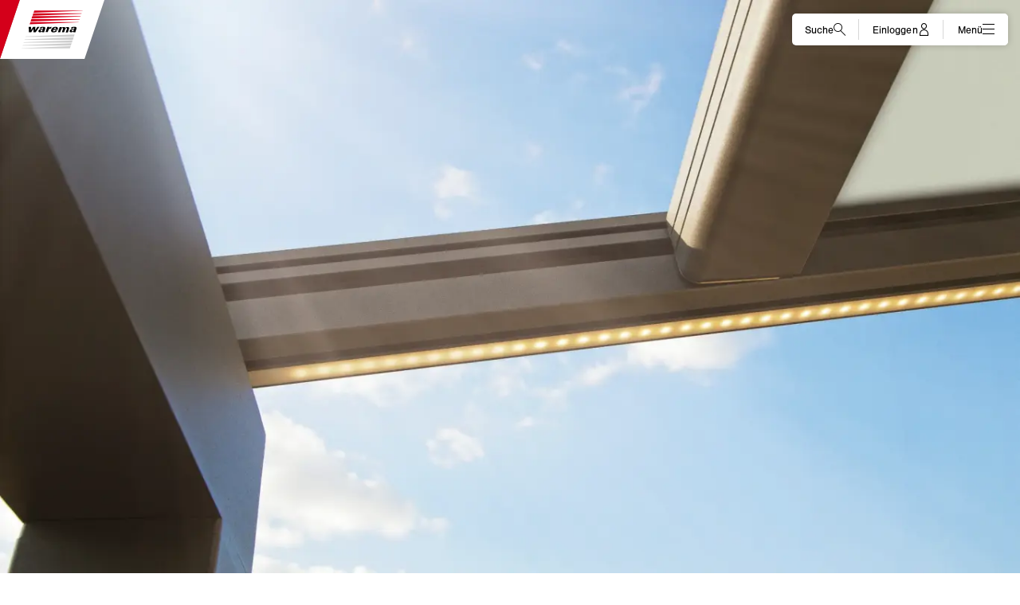

--- FILE ---
content_type: application/javascript
request_url: https://www.warema.com/layout/dist/warema-websites-ui/p-55710669.js
body_size: 863
content:
import{i as t}from"./p-6a284815.js";const s={speed:-2,wrapper:null,round:!0};class i{constructor(i,h){this.posY=0,this.screenY=0,this.pause=!0,this.rafId=null,this.clearLoop=window.cancelAnimationFrame,this.init=()=>{this.cache&&(this.el.style.cssText=this.cache.style),this.screenY=window.innerHeight,this.setPosition(),this.cacheBlock(),this.animate(),this.pause&&(window.addEventListener("resize",this.init),this.pause=!1,this.update())},this.cacheBlock=()=>{var t,s;const i=this.el.getAttribute("data-parallax-percentage"),h=this.el.getAttribute("data-parallax-speed"),n=parseInt(this.el.getAttribute("data-parallax-zindex"))||0,a=this.el.getAttribute("data-parallax-min"),e=this.el.getAttribute("data-parallax-max");this.setPosition();const o=this.posY+this.el.getBoundingClientRect().top,r=this.el.clientHeight||this.el.offsetHeight||this.el.scrollHeight;let l=i||.5;const d=h?parseInt(h):this.options.speed,w=this.updatePosition(l,d),c=this.el.style.cssText;let p="";const u=/transform\s*:/i.exec(c);if(u){const t=c.slice(u.index),s=t.indexOf(";");p=s?" "+t.slice(11,s).replace(/\s/g,""):" "+t.slice(11).replace(/\s/g,"")}this.cache={y:w,top:o,height:r,speed:d,style:c,transform:p,zindex:n,min:null!==(t=parseInt(a))&&void 0!==t?t:null,max:null!==(s=parseInt(e))&&void 0!==s?s:null}},this.setPosition=()=>{const t=this.posY,s=document.documentElement||document.body.parentNode||document.body;if(this.options.wrapper){var i=(s.scrollTop||window.pageYOffset)-this.screenY/2;this.posY=i-this.options.wrapper.offsetTop}else this.posY=(s.scrollTop||window.pageYOffset)-this.screenY/2;return t!=this.posY},this.updatePosition=(t,s)=>{const i=s*(100*(1-t));return this.options.round?Math.round(i):Math.round(100*i)/100},this.deferredUpdate=()=>{window.removeEventListener("resize",this.deferredUpdate),window.removeEventListener("orientationchange",this.deferredUpdate),window.removeEventListener("scroll",this.deferredUpdate),document.removeEventListener("touchmove",this.deferredUpdate),this.rafId=requestAnimationFrame(this.update)},this.update=()=>{this.setPosition()&&!1===this.pause?(this.animate(),this.rafId=requestAnimationFrame(this.update)):(this.rafId=null,window.addEventListener("resize",this.deferredUpdate),window.addEventListener("orientationchange",this.deferredUpdate),window.addEventListener("scroll",this.deferredUpdate,{passive:!0}),document.addEventListener("touchmove",this.deferredUpdate,{passive:!0}))},this.animate=()=>{var t=this.updatePosition((this.posY-this.cache.top+this.screenY/1.5)/this.cache.height,this.cache.speed);null!==this.cache.min&&(t=t<=this.cache.min?this.cache.min:t),null!==this.cache.max&&(t=t>=this.cache.max?this.cache.max:t),this.el.style.transform=`translate3d(0, ${t}px, ${this.cache.zindex}px)`},this.destroy=()=>{this.el.style.cssText=this.cache.style,this.observer.unobserve(this.el),this.pause||(window.removeEventListener("resize",this.init),this.pause=!0),this.clearLoop(this.rafId),this.rafId=null},this.refresh=this.init,this.options=Object.assign(Object.assign({},s),h),this.el=i,this.observer=new t(this.refresh),this.observer.observe(this.el),this.init()}}export{i as P}

--- FILE ---
content_type: application/javascript
request_url: https://www.warema.com/layout/dist/warema-websites-ui/p-fae072df.entry.js
body_size: 4181
content:
import{r as e,h as t,H as a,g as i}from"./p-606cb09d.js";import{i as r}from"./p-6a284815.js";const o=class{constructor(t){e(this,t),this.siblingTeasers=[],this.setHovered=()=>{this.hovered=!0},this.unsetHovered=()=>{this.hovered=!1},this.setTextHeight=()=>{this.lineClamp=100;const e=this.el.shadowRoot.querySelector(".TeaserListItem-content");this.textHeight=e.getBoundingClientRect().height+19},this.setHeight=()=>{var e;const t=this.el.shadowRoot.querySelector(".TeaserListItem-image");this.height=t.getBoundingClientRect().height;const a=this.el.shadowRoot.querySelector(".TeaserListItem-headline"),i=this.el.shadowRoot.querySelector(".TeaserListItem-cta-holder"),r=null!==(e=null==i?void 0:i.getBoundingClientRect().height)&&void 0!==e?e:0;this.lineClamp=Math.floor((this.height-(a.getBoundingClientRect().height+15+r))/parseInt(window.getComputedStyle(this.el.shadowRoot.querySelector(".TeaserListItem-text")).lineHeight)),(this.lineClamp<1||100==this.lineClamp)&&(this.lineClamp=1),this.lineClamp=(this.buttonText||this.linkText)&&this.href&&this.lineClamp>1?this.lineClamp-1:this.lineClamp,r&&(this.height=this.height+r)},this.toggleExpanded=()=>{this.textHeight>this.height&&this.textHeight>this.height&&(this.expanded=!this.expanded)},this.headline=void 0,this.moreText=void 0,this.lessText=void 0,this.linkText=void 0,this.buttonText=void 0,this.href=void 0,this.target="_self",this.hovered=!1,this.expanded=!1,this.height=1e3,this.textHeight=0,this.lineClamp=100,this.showAsSlider=!1,this.cards=!1,this.shadow=!1}connectedCallback(){this.showAsSlider&&(this.observer=new r((()=>{this.setHeight()})))}componentDidLoad(){this.setTextHeight(),this.setHeight(),this.siblingTeasers=Array.from(this.el.parentElement.querySelectorAll("warema-teaser-list-item")),this.showAsSlider&&(window.requestAnimationFrame((()=>{window.requestAnimationFrame((()=>{this.setHeight()}))})),this.observer.observe(this.el))}disconnectedCallback(){this.observer.disconnect()}render(){const e=[t("div",{class:`\n                    TeaserListItem-image\n                     ${this.shadow?"TeaserListItem-image--shadow":""}\n                `},t("slot",{name:"image"})),t("div",{class:"TeaserListItem-content"},t("h5",{class:"TeaserListItem-headline"},this.headline),t("div",{class:"TeaserListItem-text"},t("slot",null)),this.buttonText&&this.href?t("div",{class:"TeaserListItem-cta-holder"},t(this.cards?"warema-button-secondary-website":"warema-button-primary-website",{class:"TeaserListItem-button",size:"small",text:this.buttonText,href:this.href,target:this.target,onMouseOver:this.setHovered,onMouseOut:this.unsetHovered})):null,this.linkText&&this.href?t("warema-link-primary-website",{class:"TeaserListItem-link",iconSize:"S",iconRight:"arrow-right",text:this.linkText,href:this.href,target:this.target,onMouseOver:this.setHovered,onMouseOut:this.unsetHovered,imitateLink:!0}):null)],i=[t("div",{class:`\n                    TeaserListItem-image\n                     ${this.shadow?"TeaserListItem-image--shadow":""}\n                `},this.href?t("a",{class:"TeaserListItem-image-link",href:this.href,target:this.target,rel:"_blank"===this.target?"noopener noreferrer":null,onMouseOver:this.setHovered,onMouseOut:this.unsetHovered},t("slot",{name:"image"})):t("slot",{name:"image"})),t("div",{class:`\n                    TeaserListItem-content\n                    TeaserListItem-content--${this.expanded?"expanded":"collapsed"}\n                `,style:{maxHeight:`${this.height}px`}},this.href?t("a",{class:"TeaserListItem-headline-link",href:this.href,target:this.target,rel:"_blank"===this.target?"noopener noreferrer":null,onMouseOver:this.setHovered,onMouseOut:this.unsetHovered},t("h5",{class:"TeaserListItem-headline"},this.headline)):t("h5",{class:"TeaserListItem-headline"},this.headline),t("div",{class:"TeaserListItem-text",style:{webkitLineClamp:`${this.lineClamp}`},onClick:()=>this.toggleExpanded()},t("slot",null),this.moreText&&this.textHeight>this.height?t("div",{class:"TeaserListItem-more swiper-no-swiping"},t("span",null,this.moreText)):null),this.lessText&&this.textHeight>this.height?t("a",{class:"TeaserListItem-less swiper-no-swiping",onClick:()=>this.toggleExpanded()},this.lessText):null,this.buttonText||this.linkText&&this.href?t("div",{class:"TeaserListItem-cta-holder"},this.buttonText&&this.href?t("warema-button-secondary-website",{class:"TeaserListItem-button",size:"small",text:this.buttonText,href:this.href,target:this.target,onMouseOver:this.setHovered,onMouseOut:this.unsetHovered}):null,this.linkText&&this.href?t("warema-link-primary-website",{class:"TeaserListItem-link",iconSize:"S",iconRight:"arrow-right",text:this.linkText,href:this.href,target:this.target,onMouseOver:this.setHovered,onMouseOut:this.unsetHovered}):null):null)];return t(a,{class:`\n                    TeaserListItem\n                    TeaserListItem--${this.siblingTeasers.length}\n                    ${this.href?"TeaserListItem--linked":""}\n                    ${this.hovered?"TeaserListItem--hovered":""}\n                    ${this.showAsSlider?"TeaserListItem--slider-item":""}\n                    ${this.cards?"TeaserListItem--card-item":""}\n                    ${this.buttonText&&this.href?"TeaserListItem--with-cta":""}\n                `},this.showAsSlider&&this.siblingTeasers.length>1?t("div",{class:"TeaserListItem-container slider"},i):t("div",null,this.href?t("a",{class:"TeaserListItem-container",href:this.href,target:this.target,rel:"_blank"===this.target?"noopener noreferrer":null,onMouseOver:this.setHovered,onMouseOut:this.unsetHovered},e):t("div",{class:"TeaserListItem-container"},e)))}get el(){return i(this)}};o.style='@font-face{font-family:warema-icon;src:url("../../fonts/warema-iconfont/warema-icon.eot?4cd4c30be2e4fe3ae59ce4c292789602#iefix") format("embedded-opentype"), url("../../fonts/warema-iconfont/warema-icon.svg?4cd4c30be2e4fe3ae59ce4c292789602#warema-icon") format("svg"), url("../../fonts/warema-iconfont/warema-icon.ttf?4cd4c30be2e4fe3ae59ce4c292789602") format("truetype"), url("../../fonts/warema-iconfont/warema-icon.woff?4cd4c30be2e4fe3ae59ce4c292789602") format("woff"), url("../../fonts/warema-iconfont/warema-icon.woff2?4cd4c30be2e4fe3ae59ce4c292789602") format("woff2");font-display:swap}.warema-icon--arrow-down::before,.warema-icon--arrow-left::before,.warema-icon--arrow-right::before,.warema-icon--arrow-up::before,.warema-icon--bars::before,.warema-icon--checkmark-circle::before,.warema-icon--checkmark-square::before,.warema-icon--checkmark::before,.warema-icon--close::before,.warema-icon--configurator::before,.warema-icon--cookie-small::before,.warema-icon--documents::before,.warema-icon--download-small::before,.warema-icon--download::before,.warema-icon--envelope::before,.warema-icon--eye-stroked::before,.warema-icon--eye::before,.warema-icon--filter::before,.warema-icon--globe::before,.warema-icon--hand::before,.warema-icon--home::before,.warema-icon--i-circle::before,.warema-icon--indeterminate::before,.warema-icon--logout::before,.warema-icon--long-arrow-up::before,.warema-icon--pdf::before,.warema-icon--pencil::before,.warema-icon--pin::before,.warema-icon--play-circle::before,.warema-icon--play::before,.warema-icon--plus-circle::before,.warema-icon--quote::before,.warema-icon--search::before,.warema-icon--support::before,.warema-icon--trash::before,.warema-icon--user::before,.warema-icon--warning::before,.warema-icon--word::before,.warema-icon--x-circle::before,.warema-icon--x::before,.warema-icon--xml::before,.warema-icon--zip::before,.warema-icon-arrow-down::before,.warema-icon-arrow-left::before,.warema-icon-arrow-right::before,.warema-icon-arrow-up::before,.warema-icon-bars::before,.warema-icon-checkmark-circle::before,.warema-icon-checkmark-square::before,.warema-icon-checkmark::before,.warema-icon-configurator::before,.warema-icon-documents::before,.warema-icon-download-small::before,.warema-icon-download::before,.warema-icon-envelope::before,.warema-icon-eye-stroked::before,.warema-icon-eye::before,.warema-icon-filter::before,.warema-icon-globe::before,.warema-icon-hand::before,.warema-icon-home::before,.warema-icon-i-circle::before,.warema-icon-indeterminate::before,.warema-icon-long-arrow-up::before,.warema-icon-pdf::before,.warema-icon-pencil::before,.warema-icon-pin::before,.warema-icon-play-circle::before,.warema-icon-play::before,.warema-icon-plus-circle::before,.warema-icon-quote::before,.warema-icon-search::before,.warema-icon-support::before,.warema-icon-trash::before,.warema-icon-user::before,.warema-icon-warning::before,.warema-icon-word::before,.warema-icon-x-circle::before,.warema-icon-x::before,.warema-icon-xml::before{font-family:warema-icon;font-style:normal;font-weight:normal;font-variant:normal;text-transform:none;line-height:1;-webkit-font-smoothing:antialiased;-moz-osx-font-smoothing:grayscale}.warema-icon--arrow-down::before,.warema-icon--arrow-left::before,.warema-icon--arrow-right::before,.warema-icon--arrow-up::before,.warema-icon--bars::before,.warema-icon--checkmark-circle::before,.warema-icon--checkmark-square::before,.warema-icon--checkmark::before,.warema-icon--close::before,.warema-icon--configurator::before,.warema-icon--cookie-small::before,.warema-icon--documents::before,.warema-icon--download-small::before,.warema-icon--download::before,.warema-icon--envelope::before,.warema-icon--eye-stroked::before,.warema-icon--eye::before,.warema-icon--filter::before,.warema-icon--globe::before,.warema-icon--hand::before,.warema-icon--home::before,.warema-icon--i-circle::before,.warema-icon--indeterminate::before,.warema-icon--logout::before,.warema-icon--long-arrow-up::before,.warema-icon--pdf::before,.warema-icon--pencil::before,.warema-icon--pin::before,.warema-icon--play-circle::before,.warema-icon--play::before,.warema-icon--plus-circle::before,.warema-icon--quote::before,.warema-icon--search::before,.warema-icon--support::before,.warema-icon--trash::before,.warema-icon--user::before,.warema-icon--warning::before,.warema-icon--word::before,.warema-icon--x-circle::before,.warema-icon--x::before,.warema-icon--xml::before,.warema-icon--zip::before{display:block}.warema-icon-arrow-down::before{content:"\\f101"}.warema-icon-arrow-left::before{content:"\\f102"}.warema-icon-arrow-right::before{content:"\\f103"}.warema-icon-arrow-up::before{content:"\\f104"}.warema-icon-bars::before{content:"\\f105"}.warema-icon-checkmark-circle::before{content:"\\f106"}.warema-icon-checkmark-square::before{content:"\\f107"}.warema-icon-checkmark::before{content:"\\f108"}.warema-icon-configurator::before{content:"\\f109"}.warema-icon-documents::before{content:"\\f10a"}.warema-icon-download-small::before{content:"\\f10b"}.warema-icon-download::before{content:"\\f10c"}.warema-icon-envelope::before{content:"\\f10d"}.warema-icon-eye-stroked::before{content:"\\f10e"}.warema-icon-eye::before{content:"\\f10f"}.warema-icon-filter::before{content:"\\f110"}.warema-icon-globe::before{content:"\\f111"}.warema-icon-hand::before{content:"\\f112"}.warema-icon-home::before{content:"\\f113"}.warema-icon-i-circle::before{content:"\\f114"}.warema-icon-indeterminate::before{content:"\\f115"}.warema-icon-long-arrow-up::before{content:"\\f116"}.warema-icon-pdf::before{content:"\\f117"}.warema-icon-pencil::before{content:"\\f118"}.warema-icon-pin::before{content:"\\f119"}.warema-icon-play-circle::before{content:"\\f11a"}.warema-icon-play::before{content:"\\f11b"}.warema-icon-plus-circle::before{content:"\\f11c"}.warema-icon-quote::before{content:"\\f11d"}.warema-icon-search::before{content:"\\f11e"}.warema-icon-support::before{content:"\\f11f"}.warema-icon-trash::before{content:"\\f120"}.warema-icon-user::before{content:"\\f121"}.warema-icon-warning::before{content:"\\f122"}.warema-icon-word::before{content:"\\f123"}.warema-icon-x-circle::before{content:"\\f124"}.warema-icon-x::before{content:"\\f125"}.warema-icon-xml::before{content:"\\f126"}:host(.TeaserListItem--card-item),:host(.TeaserListItem) .TeaserListItem-container{--spacing-grid:10px;--spacing-xxs:15px;--spacing-xs:20px;--spacing-sm:20px;--spacing-md:40px;--spacing-l:50px}@media screen and (min-width: 640px){:host(.TeaserListItem--card-item),:host(.TeaserListItem) .TeaserListItem-container{--spacing-grid:20px;--spacing-xxs:15px;--spacing-xs:20px;--spacing-sm:20px;--spacing-md:40px;--spacing-l:50px}}@media screen and (min-width: 768px){:host(.TeaserListItem--card-item),:host(.TeaserListItem) .TeaserListItem-container{--spacing-grid:20px;--spacing-xxs:20px;--spacing-xs:30px;--spacing-sm:30px;--spacing-md:50px;--spacing-l:60px}}@media screen and (min-width: 1024px){:host(.TeaserListItem--card-item),:host(.TeaserListItem) .TeaserListItem-container{--spacing-grid:40px;--spacing-xxs:20px;--spacing-xs:30px;--spacing-sm:30px;--spacing-md:50px;--spacing-l:60px}}@media screen and (min-width: 1366px){:host(.TeaserListItem--card-item),:host(.TeaserListItem) .TeaserListItem-container{--spacing-grid:40px;--spacing-xxs:20px;--spacing-xs:30px;--spacing-sm:40px;--spacing-md:50px;--spacing-l:60px}}@font-face{font-family:"warema-icon";src:url("../../fonts/warema-iconfont/warema-icon.woff2?6c2390400f802ae0cc09a54288aa0a9e") format("woff2"), url("../../fonts/warema-iconfont/warema-icon.woff?6c2390400f802ae0cc09a54288aa0a9e") format("woff");font-display:swap}.warema-icon--zip::before,.warema-icon--xml::before,.warema-icon--x::before,.warema-icon--x-circle::before,.warema-icon--word::before,.warema-icon--warning::before,.warema-icon--user::before,.warema-icon--trash::before,.warema-icon--support::before,.warema-icon--search::before,.warema-icon--quote::before,.warema-icon--plus-circle::before,.warema-icon--play::before,.warema-icon--play-circle::before,.warema-icon--pin::before,.warema-icon--pencil::before,.warema-icon--pdf::before,.warema-icon--long-arrow-up::before,.warema-icon--logout::before,.warema-icon--indeterminate::before,.warema-icon--i-circle::before,.warema-icon--home::before,.warema-icon--hand::before,.warema-icon--globe::before,.warema-icon--filter::before,.warema-icon--eye::before,.warema-icon--eye-stroked::before,.warema-icon--envelope::before,.warema-icon--download::before,.warema-icon--download-small::before,.warema-icon--documents::before,.warema-icon--cookie-small::before,.warema-icon--configurator::before,.warema-icon--close::before,.warema-icon--checkmark::before,.warema-icon--checkmark-square::before,.warema-icon--checkmark-circle::before,.warema-icon--bars::before,.warema-icon--arrow-up::before,.warema-icon--arrow-right::before,.warema-icon--arrow-left::before,.warema-icon--arrow-down::before{font-family:"warema-icon";font-style:normal;font-weight:normal;font-variant:normal;text-transform:none;line-height:1;-webkit-font-smoothing:antialiased;-moz-osx-font-smoothing:grayscale}.warema-icon--zip::before,.warema-icon--xml::before,.warema-icon--x::before,.warema-icon--x-circle::before,.warema-icon--word::before,.warema-icon--warning::before,.warema-icon--user::before,.warema-icon--trash::before,.warema-icon--support::before,.warema-icon--search::before,.warema-icon--quote::before,.warema-icon--plus-circle::before,.warema-icon--play::before,.warema-icon--play-circle::before,.warema-icon--pin::before,.warema-icon--pencil::before,.warema-icon--pdf::before,.warema-icon--long-arrow-up::before,.warema-icon--logout::before,.warema-icon--indeterminate::before,.warema-icon--i-circle::before,.warema-icon--home::before,.warema-icon--hand::before,.warema-icon--globe::before,.warema-icon--filter::before,.warema-icon--eye::before,.warema-icon--eye-stroked::before,.warema-icon--envelope::before,.warema-icon--download::before,.warema-icon--download-small::before,.warema-icon--documents::before,.warema-icon--cookie-small::before,.warema-icon--configurator::before,.warema-icon--close::before,.warema-icon--checkmark::before,.warema-icon--checkmark-square::before,.warema-icon--checkmark-circle::before,.warema-icon--bars::before,.warema-icon--arrow-up::before,.warema-icon--arrow-right::before,.warema-icon--arrow-left::before,.warema-icon--arrow-down::before{display:block}.warema-icon--arrow-down::before{content:"\\f101"}.warema-icon--arrow-left::before{content:"\\f102"}.warema-icon--arrow-right::before{content:"\\f103"}.warema-icon--arrow-up::before{content:"\\f104"}.warema-icon--bars::before{content:"\\f105"}.warema-icon--checkmark-circle::before{content:"\\f106"}.warema-icon--checkmark-square::before{content:"\\f107"}.warema-icon--checkmark::before{content:"\\f108"}.warema-icon--close::before{content:"\\f109"}.warema-icon--configurator::before{content:"\\f10a"}.warema-icon--cookie-small::before{content:"\\f10b"}.warema-icon--documents::before{content:"\\f10c"}.warema-icon--download-small::before{content:"\\f10d"}.warema-icon--download::before{content:"\\f10e"}.warema-icon--envelope::before{content:"\\f10f"}.warema-icon--eye-stroked::before{content:"\\f110"}.warema-icon--eye::before{content:"\\f111"}.warema-icon--filter::before{content:"\\f112"}.warema-icon--globe::before{content:"\\f113"}.warema-icon--hand::before{content:"\\f114"}.warema-icon--home::before{content:"\\f115"}.warema-icon--i-circle::before{content:"\\f116"}.warema-icon--indeterminate::before{content:"\\f117"}.warema-icon--logout::before{content:"\\f118"}.warema-icon--long-arrow-up::before{content:"\\f119"}.warema-icon--pdf::before{content:"\\f11a"}.warema-icon--pencil::before{content:"\\f11b"}.warema-icon--pin::before{content:"\\f11c"}.warema-icon--play-circle::before{content:"\\f11d"}.warema-icon--play::before{content:"\\f11e"}.warema-icon--plus-circle::before{content:"\\f11f"}.warema-icon--quote::before{content:"\\f120"}.warema-icon--search::before{content:"\\f121"}.warema-icon--support::before{content:"\\f122"}.warema-icon--trash::before{content:"\\f123"}.warema-icon--user::before{content:"\\f124"}.warema-icon--warning::before{content:"\\f125"}.warema-icon--word::before{content:"\\f126"}.warema-icon--x-circle::before{content:"\\f127"}.warema-icon--x::before{content:"\\f128"}.warema-icon--xml::before{content:"\\f129"}.warema-icon--zip::before{content:"\\f12a"}a{color:#d4001a;text-decoration:none}a:hover,a:focus{text-decoration:underline}a.light{color:#f5f5f5;text-decoration:underline}a.light:hover,a.light:focus{text-decoration:none}.banner-light a{color:#5d5d5d;text-decoration:underline}.banner-light a:hover,.banner-light a:focus{color:#1e1e1e}.banner-dark a{color:#ffffff;text-decoration:underline}.ripple-container{position:absolute;top:0;left:0;width:100%;height:100%;overflow:hidden;background:transparent}.ripple-container.is-transparent-active .ripple-circle{background:#ffffff;animation:"transparent-ripple" 0.3s ease-in}.ripple-container.is-solid-active .ripple-circle{background:#c3c3c3;animation:"transparent-ripple" 0.3s ease-in}.ripple-circle{position:absolute;top:50%;left:50%;transform:translate(-50%, -50%);opacity:0;width:0;height:0;border-radius:50%}@keyframes transparent-ripple{0%{opacity:0}25%{opacity:0.3}100%{width:200%;padding-bottom:200%;opacity:0}}@keyframes solid-ripple{0%{opacity:0}25%{opacity:1}100%{width:200%;padding-bottom:200%;opacity:0}}:root{--warema-side-menu-width:200px}@font-face{font-family:"nimbus-sans";src:url("../../fonts/nimbus/nimbussansw05-regular.woff2") format("woff2"), url("../../fonts/nimbus/nimbussansw05-regular.woff") format("woff");font-display:swap;font-style:normal;font-weight:400;font-stretch:normal}@font-face{font-family:"nimbus-sans";src:url("../../fonts/nimbus/nimbussansw05-regularitalic.woff2") format("woff2"), url("../../fonts/nimbus/nimbussansw05-regularitalic.woff") format("woff");font-display:swap;font-style:italic;font-weight:400;font-stretch:normal}@font-face{font-family:"nimbus-sans";src:url("../../fonts/nimbus/nimbussansw05-bold.woff2") format("woff2"), url("../../fonts/nimbus/nimbussansw05-bold.woff") format("woff");font-display:swap;font-style:normal;font-weight:700;font-stretch:normal}@font-face{font-family:"nimbus-sans";src:url("../../fonts/nimbus/nimbussansw05-light.woff2") format("woff2"), url("../../fonts/nimbus/nimbussansw05-light.woff") format("woff");font-display:swap;font-style:normal;font-weight:300;font-stretch:normal}@font-face{font-family:"nimbus-sans";src:url("../../fonts/nimbus/nimbussansw05-lightitalic.woff2") format("woff2"), url("../../fonts/nimbus/nimbussansw05-lightitalic.woff") format("woff");font-display:swap;font-style:italic;font-weight:300;font-stretch:normal}:host(.TeaserListItem) .TeaserListItem-container{display:grid;grid-auto-flow:row;grid-template-columns:repeat(12, 1fr);column-gap:var(--spacing-grid);display:block;text-decoration:none}@media screen and (min-width: 640px){:host(.TeaserListItem) .TeaserListItem-container{display:grid;align-items:start}}@media screen and (min-width: 1024px){:host(.TeaserListItem) .TeaserListItem-container{display:block}}:host(.TeaserListItem) .TeaserListItem-image{grid-column-end:span 12;grid-column-start:auto;position:relative;display:block;overflow:hidden;margin-bottom:15px}:host(.TeaserListItem) .TeaserListItem-image ::slotted(warema-image-website){display:block;width:100%;height:auto;transition:transform 300ms}@media screen and (min-width: 640px){:host(.TeaserListItem) .TeaserListItem-image{grid-column-end:span 4;grid-column-start:auto}}@media screen and (min-width: 1024px){:host(.TeaserListItem) .TeaserListItem-image{grid-column-end:span 12;grid-column-start:auto}}:host(.TeaserListItem) .TeaserListItem-content{position:relative;overflow:hidden;transition:max-height 0.5s cubic-bezier(0, 1, 0, 1);grid-column-end:span 12;grid-column-start:auto}@media screen and (min-width: 640px){:host(.TeaserListItem) .TeaserListItem-content{grid-column-end:span 8;grid-column-start:auto}}@media screen and (min-width: 1024px){:host(.TeaserListItem) .TeaserListItem-content{grid-column-end:span 12;grid-column-start:auto}}:host(.TeaserListItem) .TeaserListItem-content .TeaserListItem-more{position:absolute;bottom:0;right:0}:host(.TeaserListItem) .TeaserListItem-content .TeaserListItem-more>span{color:#d4001a;background-color:#ffffff;cursor:pointer}:host(.TeaserListItem) .TeaserListItem-content .TeaserListItem-more::before{content:"... ";height:20px;width:60px;background:linear-gradient(90deg, transparent 0%, #ffffff 70%, #ffffff 100%);display:inline-block;text-align:right}:host(.TeaserListItem) .TeaserListItem-content .TeaserListItem-less{display:none;cursor:pointer;font-weight:400;font-size:14px;line-height:20px;letter-spacing:0.04px;margin-top:var(--spacing-xxs)}@media (min-width: 768px){:host(.TeaserListItem) .TeaserListItem-content .TeaserListItem-less{font-size:15px;line-height:22px;letter-spacing:0.05px}}@media (min-width: 1366px){:host(.TeaserListItem) .TeaserListItem-content .TeaserListItem-less{font-size:16px;line-height:23px;letter-spacing:0.1px}}:host(.TeaserListItem) .TeaserListItem-content .TeaserListItem-less:hover,:host(.TeaserListItem) .TeaserListItem-content .TeaserListItem-less:focus{text-decoration:none}:host(.TeaserListItem) .TeaserListItem-content.TeaserListItem-content--collapsed{overflow:hidden}:host(.TeaserListItem) .TeaserListItem-content.TeaserListItem-content--expanded{overflow:visible;max-height:100% !important}:host(.TeaserListItem) .TeaserListItem-content.TeaserListItem-content--expanded .TeaserListItem-text{-webkit-line-clamp:initial !important}:host(.TeaserListItem) .TeaserListItem-content.TeaserListItem-content--expanded .TeaserListItem-less{display:block}:host(.TeaserListItem) .TeaserListItem-content.TeaserListItem-content--expanded .TeaserListItem-more{display:none}:host(.TeaserListItem) .TeaserListItem-headline-link:hover,:host(.TeaserListItem) .TeaserListItem-headline-link:focus{text-decoration:none}:host(.TeaserListItem) .TeaserListItem-headline{font-weight:400;font-size:18px;line-height:26px;letter-spacing:0.05;font-weight:400;color:#d4001a}@media (min-width: 768px){:host(.TeaserListItem) .TeaserListItem-headline{font-size:19px;line-height:27px}}@media (min-width: 1366px){:host(.TeaserListItem) .TeaserListItem-headline{font-size:20px;line-height:29px}}:host(.TeaserListItem) .TeaserListItem-headline{margin:0 0 15px 0}:host(.TeaserListItem) .TeaserListItem-text{position:relative;display:-webkit-box;overflow:hidden;text-overflow:ellipsis;-webkit-box-orient:vertical;font-weight:400;font-size:14px;line-height:20px;letter-spacing:0.04px;color:#000000}@media (min-width: 768px){:host(.TeaserListItem) .TeaserListItem-text{font-size:15px;line-height:22px;letter-spacing:0.05px}}@media (min-width: 1366px){:host(.TeaserListItem) .TeaserListItem-text{font-size:16px;line-height:23px;letter-spacing:0.1px}}:host(.TeaserListItem) .TeaserListItem-text ::slotted(p){margin:0}:host(.TeaserListItem) .TeaserListItem-text ::slotted(p:last-child){margin-bottom:0}:host(.TeaserListItem) .TeaserListItem-button{margin-top:20px}:host(.TeaserListItem) .TeaserListItem-link{font-weight:400;font-size:14px;line-height:20px;letter-spacing:0.04px;margin-top:20px}@media (min-width: 768px){:host(.TeaserListItem) .TeaserListItem-link{font-size:15px;line-height:22px;letter-spacing:0.05px}}@media (min-width: 1366px){:host(.TeaserListItem) .TeaserListItem-link{font-size:16px;line-height:23px;letter-spacing:0.1px}}@media screen and (min-width: 640px){:host(.TeaserListItem--hovered) .TeaserListItem-image ::slotted(warema-image-website){transform:scale(1.05, 1.05)}}:host(.TeaserListItem--1) .TeaserListItem-container{display:grid;align-items:center}:host(.TeaserListItem--1) .TeaserListItem-image{grid-column-end:span 12;grid-column-start:auto}@media screen and (min-width: 768px){:host(.TeaserListItem--1) .TeaserListItem-image{grid-column-end:span 6;grid-column-start:auto}}:host(.TeaserListItem--1) .TeaserListItem-content{grid-column-end:span 12;grid-column-start:auto}@media screen and (min-width: 768px){:host(.TeaserListItem--1) .TeaserListItem-content{grid-column-end:span 6;grid-column-start:auto}}:host(.TeaserListItem--1) .TeaserListItem-headline{font-weight:300;font-size:26px;line-height:35px}@media (min-width: 768px){:host(.TeaserListItem--1) .TeaserListItem-headline{font-size:28px;line-height:38px}}@media (min-width: 1366px){:host(.TeaserListItem--1) .TeaserListItem-headline{font-size:30px;line-height:41px}}:host(.TeaserListItem--1) .TeaserListItem-text{font-weight:400;font-size:16px;line-height:23px;letter-spacing:0.05px}@media (min-width: 768px){:host(.TeaserListItem--1) .TeaserListItem-text{font-size:17px;line-height:25px;letter-spacing:0.05px}}@media (min-width: 1366px){:host(.TeaserListItem--1) .TeaserListItem-text{font-size:18px;line-height:26px;letter-spacing:0.05px}}:host(.TeaserListItem--1) .TeaserListItem-link{font-weight:400;font-size:16px;line-height:23px;letter-spacing:0.05px}@media (min-width: 768px){:host(.TeaserListItem--1) .TeaserListItem-link{font-size:17px;line-height:25px;letter-spacing:0.05px}}@media (min-width: 1366px){:host(.TeaserListItem--1) .TeaserListItem-link{font-size:18px;line-height:26px;letter-spacing:0.05px}}:host(.TeaserListItem--2) .TeaserListItem-container{display:block}:host(.TeaserListItem--2) .TeaserListItem-image{grid-column-end:span 12;grid-column-start:auto}:host(.TeaserListItem--2) .TeaserListItem-content{grid-column-end:span 12;grid-column-start:auto}:host(.TeaserListItem--3) .TeaserListItem-container{display:block}@media screen and (min-width: 640px){:host(.TeaserListItem--3) .TeaserListItem-container{display:grid}}@media screen and (min-width: 768px){:host(.TeaserListItem--3) .TeaserListItem-container{display:block}}:host(.TeaserListItem--3) .TeaserListItem-image{grid-column-end:span 12;grid-column-start:auto}@media screen and (min-width: 640px){:host(.TeaserListItem--3) .TeaserListItem-image{grid-column-end:span 4;grid-column-start:auto}}@media screen and (min-width: 768px){:host(.TeaserListItem--3) .TeaserListItem-image{grid-column-end:span 12;grid-column-start:auto}}:host(.TeaserListItem--3) .TeaserListItem-content{grid-column-end:span 12;grid-column-start:auto}@media screen and (min-width: 640px){:host(.TeaserListItem--3) .TeaserListItem-content{grid-column-end:span 8;grid-column-start:auto}}@media screen and (min-width: 768px){:host(.TeaserListItem--3) .TeaserListItem-content{grid-column-end:span 12;grid-column-start:auto}}:host(.TeaserListItem.swiper-slide) .TeaserListItem-container{display:block}:host(.TeaserListItem--card-item){overflow:hidden;}:host(.TeaserListItem--card-item) .TeaserListItem-content{padding:20px 15px 15px;}@media screen and (min-width: 640px){:host(.TeaserListItem--card-item) .TeaserListItem-content{padding:20px 30px 30px}}@media screen and (min-width: 768px){:host(.TeaserListItem--card-item) .TeaserListItem-content{padding:20px 40px 40px}}@media screen and (min-width: 1366px){:host(.TeaserListItem--card-item) .TeaserListItem-content{padding:20px 60px 60px}}:host(.TeaserListItem--card-item) .TeaserListItem-content .TeaserListItem-headline{color:#000000}:host(.TeaserListItem--card-item) .TeaserListItem-image{margin-bottom:0}:host(.TeaserListItem--card-item) .TeaserListItem-image ::slotted(warema-image-website){aspect-ratio:56/27;object-fit:contain}:host(.TeaserListItem--card-item) .TeaserListItem-image--shadow{padding:30px}:host(.TeaserListItem--card-item) .TeaserListItem-image--shadow ::slotted(warema-image-website){max-height:100%;filter:drop-shadow(12px 12px 6px rgba(0, 0, 0, 0.3))}@media screen and (min-width: 768px){:host(.TeaserListItem--card-item.TeaserListItem--1) .TeaserListItem-content{padding:30px 40px 26px 20px}}@media screen and (min-width: 1024px){:host(.TeaserListItem--card-item.TeaserListItem--1) .TeaserListItem-content{padding:30px 40px}}@media screen and (min-width: 1366px){:host(.TeaserListItem--card-item.TeaserListItem--1) .TeaserListItem-content{padding:30px 40px}}@media screen and (min-width: 768px){:host(.TeaserListItem--card-item.TeaserListItem--1) .TeaserListItem-image{margin-right:-20px}}@media screen and (min-width: 1024px){:host(.TeaserListItem--card-item.TeaserListItem--1) .TeaserListItem-image{margin-right:-40px}}';export{o as warema_teaser_list_item}

--- FILE ---
content_type: application/javascript
request_url: https://www.warema.com/layout/dist/warema-websites-ui/p-5d7d18bd.entry.js
body_size: 4037
content:
import{r as e,h as o,H as a,g as i}from"./p-606cb09d.js";import{i as r}from"./p-6a284815.js";import{b as n}from"./p-74dcaa3f.js";import{P as t}from"./p-55710669.js";const d=class{constructor(o){e(this,o),this.setHeight=()=>{if("side"===this.videoPosition)this.containerHeight=this.el.shadowRoot.querySelector(".HeroMediaTextVideo-wrapper").clientHeight,this.videoHeight=this.el.shadowRoot.querySelector(".HeroMediaTextVideo-parallax").clientHeight;else if(this.overlayOpen){null===this.height&&(this.height=this.el.shadowRoot.querySelector(".HeroMediaTextVideo-content").clientHeight);const e=this.el.shadowRoot.querySelector(".HeroMediaTextVideo-overlayContainer").clientHeight;this.height<e&&window.requestAnimationFrame((()=>{window.requestAnimationFrame((()=>{this.height=e}))}))}},this.openOverlay=()=>{this.overlayOpen=!0,this.setHeight()},this.closeOverlay=()=>{this.overlayOpen=!1;const e=this.el.shadowRoot.querySelector(".HeroMediaTextVideo-wrapper"),o=e.clientHeight;e.style.height="auto",window.getComputedStyle(e);const a=e.clientHeight;e.style.height=`${o}px`,window.getComputedStyle(e),this.height=a,setTimeout((()=>{this.height=null}),300);const i=this.el.querySelector("warema-youtube-embed-website");i&&i.stopPlaying()},this.setWindowWidth=()=>{this.windowWidth=window.innerWidth},this.getMinParallaxScroll=()=>{if("overlay"===this.videoPosition)return 0;const e=-1*Math.max(this.containerHeight/2-(this.videoHeight-50)/2,0);return this.windowWidth>=n.xlarge?e-80:this.windowWidth>=n.large?e-60:this.windowWidth>=n.medium?e-40:this.windowWidth>=n.websiteSmall?-50:-40},this.getModuleSpacingTop=e=>"overlay"===this.videoPosition?0:this.windowWidth>=n.medium?-1*e/2:this.videoHeight-120+-1*e,this.alignContent="left",this.videoPosition="side",this.overlayButtonText="",this.mockupPath=void 0,this.overlayOpen=!1,this.height=null,this.containerHeight=0,this.videoHeight=0,this.windowWidth=window.innerWidth}connectedCallback(){this.observer=new r((()=>{this.setHeight()})),this.observer.observe(this.el),"side"===this.videoPosition&&window.addEventListener("resize",this.setWindowWidth)}componentDidLoad(){if("side"===this.videoPosition){const e=this.el.shadowRoot.querySelector(".HeroMediaTextVideo-parallax");this.observer.observe(this.el.shadowRoot.querySelector(".HeroMediaTextVideo-wrapper")),this.observer.observe(e),this.parallax=new t(e,{speed:-1,round:!0,wrapper:this.el})}}componentDidUpdate(){"side"===this.videoPosition&&this.parallax.refresh()}disconnectedCallback(){"side"===this.videoPosition&&(this.parallax.destroy(),this.observer.unobserve(this.el.shadowRoot.querySelector(".HeroMediaTextVideo-wrapper")),this.observer.unobserve(this.el.shadowRoot.querySelector(".HeroMediaTextVideo-parallax")),window.removeEventListener("resize",this.setWindowWidth)),this.observer.unobserve(this.el)}render(){const e=this.getMinParallaxScroll(),i=this.getModuleSpacingTop(e);return o(a,{class:`\n                    HeroMediaTextVideo\n                    HeroMediaTextVideo--${this.alignContent}\n                    HeroMediaTextVideo--${this.videoPosition.toLowerCase()}\n                    ${this.overlayOpen?"HeroMediaTextVideo--open":""}\n                `},o("div",{class:"HeroMediaTextVideo-intro"},o("slot",{name:"intro"})),o("div",{class:"HeroMediaTextVideo-wrapper",style:{height:this.height?`${this.height}px`:null,marginTop:`${i}px`}},o("div",{class:"HeroMediaTextVideo-background"},o("slot",{name:"background"})),o("div",{class:"HeroMediaTextVideo-container"},o("div",{class:"HeroMediaTextVideo-video"},"side"===this.videoPosition&&o("div",{class:"HeroMediaTextVideo-parallax","data-parallax-percentage":"0.5","data-parallax-min":e,"data-parallax-max":"0"},o("img",{class:"HeroMediaTextVideo-mockup",src:this.mockupPath,alt:"",loading:"lazy"}),o("slot",{name:"video"}))),o("warema-text-content",{class:"HeroMediaTextVideo-content"},o("slot",null),"overlay"===this.videoPosition&&o("warema-button-primary-website",{text:this.overlayButtonText,"icon-right":"play-circle",onClick:this.openOverlay}))),"overlay"===this.videoPosition&&o("div",{class:"HeroMediaTextVideo-overlay"},o("div",{class:"HeroMediaTextVideo-overlayContainer"},o("div",{class:"HeroMediaTextVideo-overlayVideo"},o("button",{type:"button",class:"HeroMediaTextVideo-overlayClose",onClick:this.closeOverlay},"Close"),o("slot",{name:"video"}))))))}get el(){return i(this)}};d.style='@font-face{font-family:warema-icon;src:url("../../fonts/warema-iconfont/warema-icon.eot?4cd4c30be2e4fe3ae59ce4c292789602#iefix") format("embedded-opentype"), url("../../fonts/warema-iconfont/warema-icon.svg?4cd4c30be2e4fe3ae59ce4c292789602#warema-icon") format("svg"), url("../../fonts/warema-iconfont/warema-icon.ttf?4cd4c30be2e4fe3ae59ce4c292789602") format("truetype"), url("../../fonts/warema-iconfont/warema-icon.woff?4cd4c30be2e4fe3ae59ce4c292789602") format("woff"), url("../../fonts/warema-iconfont/warema-icon.woff2?4cd4c30be2e4fe3ae59ce4c292789602") format("woff2");font-display:swap}:host(.HeroMediaTextVideo--overlay) .HeroMediaTextVideo-overlayClose::before,.warema-icon--arrow-down::before,.warema-icon--arrow-left::before,.warema-icon--arrow-right::before,.warema-icon--arrow-up::before,.warema-icon--bars::before,.warema-icon--checkmark-circle::before,.warema-icon--checkmark-square::before,.warema-icon--checkmark::before,.warema-icon--close::before,.warema-icon--configurator::before,.warema-icon--cookie-small::before,.warema-icon--documents::before,.warema-icon--download-small::before,.warema-icon--download::before,.warema-icon--envelope::before,.warema-icon--eye-stroked::before,.warema-icon--eye::before,.warema-icon--filter::before,.warema-icon--globe::before,.warema-icon--hand::before,.warema-icon--home::before,.warema-icon--i-circle::before,.warema-icon--indeterminate::before,.warema-icon--logout::before,.warema-icon--long-arrow-up::before,.warema-icon--pdf::before,.warema-icon--pencil::before,.warema-icon--pin::before,.warema-icon--play-circle::before,.warema-icon--play::before,.warema-icon--plus-circle::before,.warema-icon--quote::before,.warema-icon--search::before,.warema-icon--support::before,.warema-icon--trash::before,.warema-icon--user::before,.warema-icon--warning::before,.warema-icon--word::before,.warema-icon--x-circle::before,.warema-icon--x::before,.warema-icon--xml::before,.warema-icon--zip::before,.warema-icon-arrow-down::before,.warema-icon-arrow-left::before,.warema-icon-arrow-right::before,.warema-icon-arrow-up::before,.warema-icon-bars::before,.warema-icon-checkmark-circle::before,.warema-icon-checkmark-square::before,.warema-icon-checkmark::before,.warema-icon-configurator::before,.warema-icon-documents::before,.warema-icon-download-small::before,.warema-icon-download::before,.warema-icon-envelope::before,.warema-icon-eye-stroked::before,.warema-icon-eye::before,.warema-icon-filter::before,.warema-icon-globe::before,.warema-icon-hand::before,.warema-icon-home::before,.warema-icon-i-circle::before,.warema-icon-indeterminate::before,.warema-icon-long-arrow-up::before,.warema-icon-pdf::before,.warema-icon-pencil::before,.warema-icon-pin::before,.warema-icon-play-circle::before,.warema-icon-play::before,.warema-icon-plus-circle::before,.warema-icon-quote::before,.warema-icon-search::before,.warema-icon-support::before,.warema-icon-trash::before,.warema-icon-user::before,.warema-icon-warning::before,.warema-icon-word::before,.warema-icon-x-circle::before,.warema-icon-x::before,.warema-icon-xml::before{font-family:warema-icon;font-style:normal;font-weight:normal;font-variant:normal;text-transform:none;line-height:1;-webkit-font-smoothing:antialiased;-moz-osx-font-smoothing:grayscale}:host(.HeroMediaTextVideo--overlay) .HeroMediaTextVideo-overlayClose::before,.warema-icon--arrow-down::before,.warema-icon--arrow-left::before,.warema-icon--arrow-right::before,.warema-icon--arrow-up::before,.warema-icon--bars::before,.warema-icon--checkmark-circle::before,.warema-icon--checkmark-square::before,.warema-icon--checkmark::before,.warema-icon--close::before,.warema-icon--configurator::before,.warema-icon--cookie-small::before,.warema-icon--documents::before,.warema-icon--download-small::before,.warema-icon--download::before,.warema-icon--envelope::before,.warema-icon--eye-stroked::before,.warema-icon--eye::before,.warema-icon--filter::before,.warema-icon--globe::before,.warema-icon--hand::before,.warema-icon--home::before,.warema-icon--i-circle::before,.warema-icon--indeterminate::before,.warema-icon--logout::before,.warema-icon--long-arrow-up::before,.warema-icon--pdf::before,.warema-icon--pencil::before,.warema-icon--pin::before,.warema-icon--play-circle::before,.warema-icon--play::before,.warema-icon--plus-circle::before,.warema-icon--quote::before,.warema-icon--search::before,.warema-icon--support::before,.warema-icon--trash::before,.warema-icon--user::before,.warema-icon--warning::before,.warema-icon--word::before,.warema-icon--x-circle::before,.warema-icon--x::before,.warema-icon--xml::before,.warema-icon--zip::before{display:block}.warema-icon-arrow-down::before{content:"\\f101"}.warema-icon-arrow-left::before{content:"\\f102"}.warema-icon-arrow-right::before{content:"\\f103"}.warema-icon-arrow-up::before{content:"\\f104"}.warema-icon-bars::before{content:"\\f105"}.warema-icon-checkmark-circle::before{content:"\\f106"}.warema-icon-checkmark-square::before{content:"\\f107"}.warema-icon-checkmark::before{content:"\\f108"}.warema-icon-configurator::before{content:"\\f109"}.warema-icon-documents::before{content:"\\f10a"}.warema-icon-download-small::before{content:"\\f10b"}.warema-icon-download::before{content:"\\f10c"}.warema-icon-envelope::before{content:"\\f10d"}.warema-icon-eye-stroked::before{content:"\\f10e"}.warema-icon-eye::before{content:"\\f10f"}.warema-icon-filter::before{content:"\\f110"}.warema-icon-globe::before{content:"\\f111"}.warema-icon-hand::before{content:"\\f112"}.warema-icon-home::before{content:"\\f113"}.warema-icon-i-circle::before{content:"\\f114"}.warema-icon-indeterminate::before{content:"\\f115"}.warema-icon-long-arrow-up::before{content:"\\f116"}.warema-icon-pdf::before{content:"\\f117"}.warema-icon-pencil::before{content:"\\f118"}.warema-icon-pin::before{content:"\\f119"}.warema-icon-play-circle::before{content:"\\f11a"}.warema-icon-play::before{content:"\\f11b"}.warema-icon-plus-circle::before{content:"\\f11c"}.warema-icon-quote::before{content:"\\f11d"}.warema-icon-search::before{content:"\\f11e"}.warema-icon-support::before{content:"\\f11f"}.warema-icon-trash::before{content:"\\f120"}.warema-icon-user::before{content:"\\f121"}.warema-icon-warning::before{content:"\\f122"}.warema-icon-word::before{content:"\\f123"}.warema-icon-x-circle::before{content:"\\f124"}.warema-icon-x::before{content:"\\f125"}.warema-icon-xml::before{content:"\\f126"}:host(.HeroMediaTextVideo) .HeroMediaTextVideo-container{--spacing-grid:10px;--spacing-xxs:15px;--spacing-xs:20px;--spacing-sm:20px;--spacing-md:40px;--spacing-l:50px}@media screen and (min-width: 640px){:host(.HeroMediaTextVideo) .HeroMediaTextVideo-container{--spacing-grid:20px;--spacing-xxs:15px;--spacing-xs:20px;--spacing-sm:20px;--spacing-md:40px;--spacing-l:50px}}@media screen and (min-width: 768px){:host(.HeroMediaTextVideo) .HeroMediaTextVideo-container{--spacing-grid:20px;--spacing-xxs:20px;--spacing-xs:30px;--spacing-sm:30px;--spacing-md:50px;--spacing-l:60px}}@media screen and (min-width: 1024px){:host(.HeroMediaTextVideo) .HeroMediaTextVideo-container{--spacing-grid:40px;--spacing-xxs:20px;--spacing-xs:30px;--spacing-sm:30px;--spacing-md:50px;--spacing-l:60px}}@media screen and (min-width: 1366px){:host(.HeroMediaTextVideo) .HeroMediaTextVideo-container{--spacing-grid:40px;--spacing-xxs:20px;--spacing-xs:30px;--spacing-sm:40px;--spacing-md:50px;--spacing-l:60px}}@font-face{font-family:"warema-icon";src:url("../../fonts/warema-iconfont/warema-icon.woff2?6c2390400f802ae0cc09a54288aa0a9e") format("woff2"), url("../../fonts/warema-iconfont/warema-icon.woff?6c2390400f802ae0cc09a54288aa0a9e") format("woff");font-display:swap}:host(.HeroMediaTextVideo--overlay) .HeroMediaTextVideo-overlayClose::before,.warema-icon--zip::before,.warema-icon--xml::before,.warema-icon--x::before,.warema-icon--x-circle::before,.warema-icon--word::before,.warema-icon--warning::before,.warema-icon--user::before,.warema-icon--trash::before,.warema-icon--support::before,.warema-icon--search::before,.warema-icon--quote::before,.warema-icon--plus-circle::before,.warema-icon--play::before,.warema-icon--play-circle::before,.warema-icon--pin::before,.warema-icon--pencil::before,.warema-icon--pdf::before,.warema-icon--long-arrow-up::before,.warema-icon--logout::before,.warema-icon--indeterminate::before,.warema-icon--i-circle::before,.warema-icon--home::before,.warema-icon--hand::before,.warema-icon--globe::before,.warema-icon--filter::before,.warema-icon--eye::before,.warema-icon--eye-stroked::before,.warema-icon--envelope::before,.warema-icon--download::before,.warema-icon--download-small::before,.warema-icon--documents::before,.warema-icon--cookie-small::before,.warema-icon--configurator::before,.warema-icon--close::before,.warema-icon--checkmark::before,.warema-icon--checkmark-square::before,.warema-icon--checkmark-circle::before,.warema-icon--bars::before,.warema-icon--arrow-up::before,.warema-icon--arrow-right::before,.warema-icon--arrow-left::before,.warema-icon--arrow-down::before{font-family:"warema-icon";font-style:normal;font-weight:normal;font-variant:normal;text-transform:none;line-height:1;-webkit-font-smoothing:antialiased;-moz-osx-font-smoothing:grayscale}:host(.HeroMediaTextVideo--overlay) .HeroMediaTextVideo-overlayClose::before,.warema-icon--zip::before,.warema-icon--xml::before,.warema-icon--x::before,.warema-icon--x-circle::before,.warema-icon--word::before,.warema-icon--warning::before,.warema-icon--user::before,.warema-icon--trash::before,.warema-icon--support::before,.warema-icon--search::before,.warema-icon--quote::before,.warema-icon--plus-circle::before,.warema-icon--play::before,.warema-icon--play-circle::before,.warema-icon--pin::before,.warema-icon--pencil::before,.warema-icon--pdf::before,.warema-icon--long-arrow-up::before,.warema-icon--logout::before,.warema-icon--indeterminate::before,.warema-icon--i-circle::before,.warema-icon--home::before,.warema-icon--hand::before,.warema-icon--globe::before,.warema-icon--filter::before,.warema-icon--eye::before,.warema-icon--eye-stroked::before,.warema-icon--envelope::before,.warema-icon--download::before,.warema-icon--download-small::before,.warema-icon--documents::before,.warema-icon--cookie-small::before,.warema-icon--configurator::before,.warema-icon--close::before,.warema-icon--checkmark::before,.warema-icon--checkmark-square::before,.warema-icon--checkmark-circle::before,.warema-icon--bars::before,.warema-icon--arrow-up::before,.warema-icon--arrow-right::before,.warema-icon--arrow-left::before,.warema-icon--arrow-down::before{display:block}.warema-icon--arrow-down::before{content:"\\f101"}.warema-icon--arrow-left::before{content:"\\f102"}.warema-icon--arrow-right::before{content:"\\f103"}.warema-icon--arrow-up::before{content:"\\f104"}.warema-icon--bars::before{content:"\\f105"}.warema-icon--checkmark-circle::before{content:"\\f106"}.warema-icon--checkmark-square::before{content:"\\f107"}.warema-icon--checkmark::before{content:"\\f108"}.warema-icon--close::before{content:"\\f109"}.warema-icon--configurator::before{content:"\\f10a"}.warema-icon--cookie-small::before{content:"\\f10b"}.warema-icon--documents::before{content:"\\f10c"}.warema-icon--download-small::before{content:"\\f10d"}.warema-icon--download::before{content:"\\f10e"}.warema-icon--envelope::before{content:"\\f10f"}.warema-icon--eye-stroked::before{content:"\\f110"}.warema-icon--eye::before{content:"\\f111"}.warema-icon--filter::before{content:"\\f112"}.warema-icon--globe::before{content:"\\f113"}.warema-icon--hand::before{content:"\\f114"}.warema-icon--home::before{content:"\\f115"}.warema-icon--i-circle::before{content:"\\f116"}.warema-icon--indeterminate::before{content:"\\f117"}.warema-icon--logout::before{content:"\\f118"}.warema-icon--long-arrow-up::before{content:"\\f119"}.warema-icon--pdf::before{content:"\\f11a"}.warema-icon--pencil::before{content:"\\f11b"}.warema-icon--pin::before{content:"\\f11c"}.warema-icon--play-circle::before{content:"\\f11d"}.warema-icon--play::before{content:"\\f11e"}.warema-icon--plus-circle::before{content:"\\f11f"}.warema-icon--quote::before{content:"\\f120"}.warema-icon--search::before{content:"\\f121"}.warema-icon--support::before{content:"\\f122"}.warema-icon--trash::before{content:"\\f123"}.warema-icon--user::before{content:"\\f124"}.warema-icon--warning::before{content:"\\f125"}.warema-icon--word::before{content:"\\f126"}.warema-icon--x-circle::before{content:"\\f127"}.warema-icon--x::before{content:"\\f128"}.warema-icon--xml::before{content:"\\f129"}.warema-icon--zip::before{content:"\\f12a"}a{color:#d4001a;text-decoration:none}a:hover,a:focus{text-decoration:underline}a.light{color:#f5f5f5;text-decoration:underline}a.light:hover,a.light:focus{text-decoration:none}.banner-light a{color:#5d5d5d;text-decoration:underline}.banner-light a:hover,.banner-light a:focus{color:#1e1e1e}.banner-dark a{color:#ffffff;text-decoration:underline}.ripple-container{position:absolute;top:0;left:0;width:100%;height:100%;overflow:hidden;background:transparent}.ripple-container.is-transparent-active .ripple-circle{background:#ffffff;animation:"transparent-ripple" 0.3s ease-in}.ripple-container.is-solid-active .ripple-circle{background:#c3c3c3;animation:"transparent-ripple" 0.3s ease-in}.ripple-circle{position:absolute;top:50%;left:50%;transform:translate(-50%, -50%);opacity:0;width:0;height:0;border-radius:50%}@keyframes transparent-ripple{0%{opacity:0}25%{opacity:0.3}100%{width:200%;padding-bottom:200%;opacity:0}}@keyframes solid-ripple{0%{opacity:0}25%{opacity:1}100%{width:200%;padding-bottom:200%;opacity:0}}:root{--warema-side-menu-width:200px}@font-face{font-family:"nimbus-sans";src:url("../../fonts/nimbus/nimbussansw05-regular.woff2") format("woff2"), url("../../fonts/nimbus/nimbussansw05-regular.woff") format("woff");font-display:swap;font-style:normal;font-weight:400;font-stretch:normal}@font-face{font-family:"nimbus-sans";src:url("../../fonts/nimbus/nimbussansw05-regularitalic.woff2") format("woff2"), url("../../fonts/nimbus/nimbussansw05-regularitalic.woff") format("woff");font-display:swap;font-style:italic;font-weight:400;font-stretch:normal}@font-face{font-family:"nimbus-sans";src:url("../../fonts/nimbus/nimbussansw05-bold.woff2") format("woff2"), url("../../fonts/nimbus/nimbussansw05-bold.woff") format("woff");font-display:swap;font-style:normal;font-weight:700;font-stretch:normal}@font-face{font-family:"nimbus-sans";src:url("../../fonts/nimbus/nimbussansw05-light.woff2") format("woff2"), url("../../fonts/nimbus/nimbussansw05-light.woff") format("woff");font-display:swap;font-style:normal;font-weight:300;font-stretch:normal}@font-face{font-family:"nimbus-sans";src:url("../../fonts/nimbus/nimbussansw05-lightitalic.woff2") format("woff2"), url("../../fonts/nimbus/nimbussansw05-lightitalic.woff") format("woff");font-display:swap;font-style:italic;font-weight:300;font-stretch:normal}:host(.HeroMediaTextVideo){display:block}:host(.HeroMediaTextVideo) *{box-sizing:border-box}:host(.HeroMediaTextVideo) .HeroMediaTextVideo-intro{--layout-content-maxWidth:1339px;--layout-content-padding:15px;box-sizing:border-box;width:100%;max-width:calc(var(--layout-content-maxWidth) + 2 * var(--layout-content-padding));margin-left:auto;margin-right:auto;padding-left:var(--layout-content-padding);padding-right:var(--layout-content-padding)}@media screen and (min-width: 640px){:host(.HeroMediaTextVideo) .HeroMediaTextVideo-intro{--layout-content-padding:24px}}@media screen and (min-width: 768px){:host(.HeroMediaTextVideo) .HeroMediaTextVideo-intro{--layout-content-padding:22px}}@media screen and (min-width: 1024px){:host(.HeroMediaTextVideo) .HeroMediaTextVideo-intro{--layout-content-padding:52px}}@media screen and (min-width: 1366px){:host(.HeroMediaTextVideo) .HeroMediaTextVideo-intro{--layout-content-padding:103px}}:host(.HeroMediaTextVideo) .HeroMediaTextVideo-wrapper{position:relative;display:flex;align-items:center;min-height:400px;transition:height 200ms ease-in-out}:host(.HeroMediaTextVideo) .HeroMediaTextVideo-background{position:absolute;top:0;right:0;bottom:0;left:0;z-index:0;overflow:hidden}:host(.HeroMediaTextVideo) .HeroMediaTextVideo-background ::slotted(warema-image-website){position:absolute;top:0;right:0;bottom:0;left:0;display:block;height:100%;width:100%;background-size:cover;background-repeat:no-repeat;background-position:center center}:host(.HeroMediaTextVideo) .HeroMediaTextVideo-container{--layout-content-maxWidth:1339px;--layout-content-padding:15px;box-sizing:border-box;width:100%;max-width:calc(var(--layout-content-maxWidth) + 2 * var(--layout-content-padding));margin-left:auto;margin-right:auto;padding-left:var(--layout-content-padding);padding-right:var(--layout-content-padding);display:grid;grid-auto-flow:row;grid-template-columns:repeat(12, 1fr);column-gap:var(--spacing-grid);position:relative;z-index:1;padding-left:0;padding-right:0}@media screen and (min-width: 640px){:host(.HeroMediaTextVideo) .HeroMediaTextVideo-container{--layout-content-padding:24px}}@media screen and (min-width: 768px){:host(.HeroMediaTextVideo) .HeroMediaTextVideo-container{--layout-content-padding:22px}}@media screen and (min-width: 1024px){:host(.HeroMediaTextVideo) .HeroMediaTextVideo-container{--layout-content-padding:52px}}@media screen and (min-width: 1366px){:host(.HeroMediaTextVideo) .HeroMediaTextVideo-container{--layout-content-padding:103px}}@media screen and (min-width: 1024px){:host(.HeroMediaTextVideo) .HeroMediaTextVideo-container{padding-left:var(--layout-content-padding);padding-right:var(--layout-content-padding)}}:host(.HeroMediaTextVideo) .HeroMediaTextVideo-video{grid-column-end:span 12;grid-column-start:auto;position:relative;display:flex}@media screen and (min-width: 768px){:host(.HeroMediaTextVideo) .HeroMediaTextVideo-video{grid-column-end:span 6;grid-column-start:auto}}@media screen and (min-width: 1366px){:host(.HeroMediaTextVideo) .HeroMediaTextVideo-video{grid-column-end:span 7;grid-column-start:auto}}:host(.HeroMediaTextVideo) .HeroMediaTextVideo-content{--layout-content-maxWidth:1339px;--layout-content-padding:15px;grid-column-end:span 12;grid-column-start:auto;padding:30px var(--layout-content-padding);background-color:rgba(255, 255, 255, 0.7)}@media screen and (min-width: 640px){:host(.HeroMediaTextVideo) .HeroMediaTextVideo-content{--layout-content-padding:24px}}@media screen and (min-width: 768px){:host(.HeroMediaTextVideo) .HeroMediaTextVideo-content{--layout-content-padding:22px}}@media screen and (min-width: 1024px){:host(.HeroMediaTextVideo) .HeroMediaTextVideo-content{--layout-content-padding:52px}}@media screen and (min-width: 1366px){:host(.HeroMediaTextVideo) .HeroMediaTextVideo-content{--layout-content-padding:103px}}@media screen and (min-width: 640px){:host(.HeroMediaTextVideo) .HeroMediaTextVideo-content{padding:40px var(--layout-content-padding)}}@media screen and (min-width: 768px){:host(.HeroMediaTextVideo) .HeroMediaTextVideo-content{grid-column-end:span 6;grid-column-start:auto;min-height:400px}}@media screen and (min-width: 1024px){:host(.HeroMediaTextVideo) .HeroMediaTextVideo-content{padding:60px 20px}}@media screen and (min-width: 1366px){:host(.HeroMediaTextVideo) .HeroMediaTextVideo-content{grid-column-end:span 5;grid-column-start:auto}}:host(.HeroMediaTextVideo--overlay) .HeroMediaTextVideo-overlay{position:absolute;top:0;right:0;bottom:0;left:0;z-index:2;display:flex;align-items:center;background:rgba(0, 0, 0, 0.6);backdrop-filter:blur(6px);opacity:0;pointer-events:none;transition:opacity 200ms ease-in-out}:host(.HeroMediaTextVideo--overlay) .HeroMediaTextVideo-overlayContainer{--layout-content-maxWidth:1339px;--layout-content-padding:15px;box-sizing:border-box;width:100%;max-width:calc(var(--layout-content-maxWidth) + 2 * var(--layout-content-padding));margin-left:auto;margin-right:auto;padding-left:var(--layout-content-padding);padding-right:var(--layout-content-padding);padding-left:0;padding-right:0;width:100%}@media screen and (min-width: 640px){:host(.HeroMediaTextVideo--overlay) .HeroMediaTextVideo-overlayContainer{--layout-content-padding:24px}}@media screen and (min-width: 768px){:host(.HeroMediaTextVideo--overlay) .HeroMediaTextVideo-overlayContainer{--layout-content-padding:22px}}@media screen and (min-width: 1024px){:host(.HeroMediaTextVideo--overlay) .HeroMediaTextVideo-overlayContainer{--layout-content-padding:52px}}@media screen and (min-width: 1366px){:host(.HeroMediaTextVideo--overlay) .HeroMediaTextVideo-overlayContainer{--layout-content-padding:103px}}@media screen and (min-width: 1024px){:host(.HeroMediaTextVideo--overlay) .HeroMediaTextVideo-overlayContainer{padding-left:var(--layout-content-padding);padding-right:var(--layout-content-padding)}}:host(.HeroMediaTextVideo--overlay) .HeroMediaTextVideo-overlayVideo{position:relative}:host(.HeroMediaTextVideo--overlay) .HeroMediaTextVideo-overlayClose{position:absolute;z-index:4;right:0;top:0;padding:10px;border:1px solid #d4001a;border-radius:5px;color:#ffffff;background:#d4001a;font-size:0;transform:translateY(-100%);cursor:pointer;transition:color 200ms ease-in-out, background-color 200ms ease-in-out}:host(.HeroMediaTextVideo--overlay) .HeroMediaTextVideo-overlayClose::before{content:"\\f128"}:host(.HeroMediaTextVideo--overlay) .HeroMediaTextVideo-overlayClose::before{font-size:20px}:host(.HeroMediaTextVideo--overlay) .HeroMediaTextVideo-overlayClose:hover{color:#d4001a;background:#ffffff}:host(.HeroMediaTextVideo--side) .HeroMediaTextVideo-wrapper{padding-top:120px}@media screen and (min-width: 768px){:host(.HeroMediaTextVideo--side) .HeroMediaTextVideo-wrapper{padding-top:0}}:host(.HeroMediaTextVideo--side) .HeroMediaTextVideo-parallax{--layout-content-maxWidth:1339px;--layout-content-padding:15px;position:absolute;bottom:18px;margin:0 auto -50px auto;margin-bottom:-50px;max-width:390px}@media screen and (min-width: 640px){:host(.HeroMediaTextVideo--side) .HeroMediaTextVideo-parallax{--layout-content-padding:24px}}@media screen and (min-width: 768px){:host(.HeroMediaTextVideo--side) .HeroMediaTextVideo-parallax{--layout-content-padding:22px}}@media screen and (min-width: 1024px){:host(.HeroMediaTextVideo--side) .HeroMediaTextVideo-parallax{--layout-content-padding:52px}}@media screen and (min-width: 1366px){:host(.HeroMediaTextVideo--side) .HeroMediaTextVideo-parallax{--layout-content-padding:103px}}@media screen and (min-width: 640px){:host(.HeroMediaTextVideo--side) .HeroMediaTextVideo-parallax{bottom:0}}@media screen and (min-width: 768px){:host(.HeroMediaTextVideo--side) .HeroMediaTextVideo-parallax{position:static;max-width:560px;align-self:center}}@media screen and (min-width: 1024px){:host(.HeroMediaTextVideo--side) .HeroMediaTextVideo-parallax{margin-left:auto}}:host(.HeroMediaTextVideo--side) .HeroMediaTextVideo-parallax ::slotted(*){position:absolute;transform:translateY(-50%);top:44.4%;left:8.1%;width:76%;max-width:430px}:host(.HeroMediaTextVideo--side) .HeroMediaTextVideo-mockup{display:block;max-width:100%;height:auto}:host(.HeroMediaTextVideo--left) .HeroMediaTextVideo-parallax{--layout-content-maxWidth:1339px;--layout-content-padding:15px;left:var(--layout-content-padding);right:var(--layout-content-padding)}@media screen and (min-width: 640px){:host(.HeroMediaTextVideo--left) .HeroMediaTextVideo-parallax{--layout-content-padding:24px}}@media screen and (min-width: 768px){:host(.HeroMediaTextVideo--left) .HeroMediaTextVideo-parallax{--layout-content-padding:22px}}@media screen and (min-width: 1024px){:host(.HeroMediaTextVideo--left) .HeroMediaTextVideo-parallax{--layout-content-padding:52px}}@media screen and (min-width: 1366px){:host(.HeroMediaTextVideo--left) .HeroMediaTextVideo-parallax{--layout-content-padding:103px}}@media screen and (min-width: 768px){:host(.HeroMediaTextVideo--left) .HeroMediaTextVideo-parallax{margin-left:auto;margin-right:0}}@media screen and (min-width: 768px){:host(.HeroMediaTextVideo--left) .HeroMediaTextVideo-video{order:1}}@media screen and (min-width: 768px){:host(.HeroMediaTextVideo--left) .HeroMediaTextVideo-content{order:0}}:host(.HeroMediaTextVideo--right) .HeroMediaTextVideo-parallax{--layout-content-maxWidth:1339px;--layout-content-padding:15px;left:var(--layout-content-padding);right:var(--layout-content-padding)}@media screen and (min-width: 640px){:host(.HeroMediaTextVideo--right) .HeroMediaTextVideo-parallax{--layout-content-padding:24px}}@media screen and (min-width: 768px){:host(.HeroMediaTextVideo--right) .HeroMediaTextVideo-parallax{--layout-content-padding:22px}}@media screen and (min-width: 1024px){:host(.HeroMediaTextVideo--right) .HeroMediaTextVideo-parallax{--layout-content-padding:52px}}@media screen and (min-width: 1366px){:host(.HeroMediaTextVideo--right) .HeroMediaTextVideo-parallax{--layout-content-padding:103px}}@media screen and (min-width: 768px){:host(.HeroMediaTextVideo--right) .HeroMediaTextVideo-parallax{margin-right:auto;margin-left:0}}@media screen and (min-width: 768px){:host(.HeroMediaTextVideo--right) .HeroMediaTextVideo-video{order:0}}@media screen and (min-width: 768px){:host(.HeroMediaTextVideo--right) .HeroMediaTextVideo-content{order:1}}:host(.HeroMediaTextVideo--open) .HeroMediaTextVideo-overlay{opacity:1;pointer-events:all}';export{d as warema_hero_media_text_video}

--- FILE ---
content_type: application/javascript
request_url: https://www.warema.com/layout/dist/warema-websites-ui/p-7e016dbc.entry.js
body_size: 3663
content:
import{r as e,h as o,H as a,g as r}from"./p-606cb09d.js";import{Y as n}from"./p-e4d0f291.js";import"./p-3e8ff66b.js";const i=class{constructor(o){var a,r,n;e(this,o),this.ucYtProviderDisabled=!!window.uc&&(null===(n=null===(r=null===(a=window.uc)||void 0===a?void 0:a.disabledProviders)||void 0===r?void 0:r.IFRAME)||void 0===n?void 0:n.find((function(e){return e.pid.includes("BJz7qNsdj-7")}))),this.playVideoFunction=()=>{this.ucYtProviderDisabled||(this.posterVisible=!1,this.player&&this.player.playVideo())},this.format="16:9",this.nocookie=!0,this.videoId=void 0,this.modestbranding=!0,this.hl="en",this.rel=!1,this.loop=!1,this.autoplay=!1,this.controls=!0,this.playlist=void 0,this.start=void 0,this.posterXsmall=void 0,this.posterSmall=void 0,this.posterMedium=void 0,this.posterLarge=void 0,this.posterXlarge=void 0,this.fallbackPoster="images/video-thumbnail-fallback.jpg",this.loading="lazy",this.posterVisible=!0}async stopPlaying(){this.posterVisible=!0,this.player.stopVideo()}componentDidLoad(){if(this.ucYtProviderDisabled){const e=this.el.shadowRoot.querySelector(".YoutubeEmbed-video");let o=document.createElement("div"),a=window.uc.translations.translations.DEFAULT_TITLE?window.uc.translations.translations.DEFAULT_TITLE.replace("%TECHNOLOGY_NAME%","YouTube Video"):"YouTube Video",r=window.uc.translations.translations.DEFAULT_DESCRIPTION?window.uc.translations.translations.DEFAULT_DESCRIPTION.replace("%TECHNOLOGY_NAME%","YouTube Video"):"",n=window.uc.translations.translations.MORE_INFO?window.uc.translations.translations.MORE_INFO:"Info",i=window.uc.translations.translations.ACCEPT?window.uc.translations.translations.ACCEPT:"Accept";o.classList.add("YoutubeEmbed-consent-overlay","uc-embedding-container"),o.innerHTML=`\n<div class="uc-embedding-wrapper">\n    <h3>${a}</h3>\n    <p class="description-text">${r}</p>\n    <div class="uc-embedding-buttons">\n        <button onclick="uc.ucapi.showInfoModal('BJz7qNsdj-7|iVTAGV51C'); return false;" class="uc-embedding-more-info">\n            ${n}\n        </button>\n        <button onclick="uc.ucapi.setConsents([{'templateId':'BJz7qNsdj-7|iVTAGV51C', 'status':true}])"\n          class="uc-embedding-accept">\n            ${i}\n        </button>\n    </div>\n</div>\n    `,e.append(o)}else this.buildYtIframe()}buildYtIframe(){const e=this.el.shadowRoot.querySelector(".YoutubeEmbed-video");e.setAttribute("loading","lazy"),this.player=n(e,{host:this.nocookie?"https://www.youtube.com":"",videoId:this.videoId,loading:this.loading,playerVars:{autoplay:this.autoplay?"1":"0",mute:this.autoplay?"1":"0",controls:this.controls?"1":"0",rel:this.rel?"0":"1",loop:this.loop?"1":"0",start:this.start,playlist:this.playlist,modestbranding:this.modestbranding?"1":"0",hl:this.hl}}),this.autoplay&&(this.player&&this.player.playVideo(),this.posterVisible=!1),this.stateChangeListener=this.player.on("stateChange",(e=>{"0"==e.data&&(this.posterVisible=!0)}))}disconnectedCallback(){this.player.off(this.stateChangeListener)}render(){const e=this.format.split(":"),r=parseInt(e[0],10)||16,n=parseInt(e[1],10)||9;return o(a,{class:`\n                    YoutubeEmbed\n                    ${this.posterVisible?"":"YoutubeEmbed--posterHidden"}\n                `},o("warema-image-website",{class:"YoutubeEmbed-poster",onClick:this.playVideoFunction,alt:"",xsmall:this.posterXsmall||this.fallbackPoster,small:this.posterSmall||this.fallbackPoster,medium:this.posterMedium||this.fallbackPoster,large:this.posterLarge||this.fallbackPoster,xlarge:this.posterXlarge||this.fallbackPoster}),o("div",{class:"YoutubeEmbed-videoWrapper",style:{paddingBottom:`calc(100% / (${r} / ${n}))`}},o("div",{class:"YoutubeEmbed-video"})))}get el(){return r(this)}};i.style='@font-face{font-family:warema-icon;src:url("../../fonts/warema-iconfont/warema-icon.eot?4cd4c30be2e4fe3ae59ce4c292789602#iefix") format("embedded-opentype"), url("../../fonts/warema-iconfont/warema-icon.svg?4cd4c30be2e4fe3ae59ce4c292789602#warema-icon") format("svg"), url("../../fonts/warema-iconfont/warema-icon.ttf?4cd4c30be2e4fe3ae59ce4c292789602") format("truetype"), url("../../fonts/warema-iconfont/warema-icon.woff?4cd4c30be2e4fe3ae59ce4c292789602") format("woff"), url("../../fonts/warema-iconfont/warema-icon.woff2?4cd4c30be2e4fe3ae59ce4c292789602") format("woff2");font-display:swap}:host(.YoutubeEmbed)::before,.warema-icon--arrow-down::before,.warema-icon--arrow-left::before,.warema-icon--arrow-right::before,.warema-icon--arrow-up::before,.warema-icon--bars::before,.warema-icon--checkmark-circle::before,.warema-icon--checkmark-square::before,.warema-icon--checkmark::before,.warema-icon--close::before,.warema-icon--configurator::before,.warema-icon--cookie-small::before,.warema-icon--documents::before,.warema-icon--download-small::before,.warema-icon--download::before,.warema-icon--envelope::before,.warema-icon--eye-stroked::before,.warema-icon--eye::before,.warema-icon--filter::before,.warema-icon--globe::before,.warema-icon--hand::before,.warema-icon--home::before,.warema-icon--i-circle::before,.warema-icon--indeterminate::before,.warema-icon--logout::before,.warema-icon--long-arrow-up::before,.warema-icon--pdf::before,.warema-icon--pencil::before,.warema-icon--pin::before,.warema-icon--play-circle::before,.warema-icon--play::before,.warema-icon--plus-circle::before,.warema-icon--quote::before,.warema-icon--search::before,.warema-icon--support::before,.warema-icon--trash::before,.warema-icon--user::before,.warema-icon--warning::before,.warema-icon--word::before,.warema-icon--x-circle::before,.warema-icon--x::before,.warema-icon--xml::before,.warema-icon--zip::before,.warema-icon-arrow-down::before,.warema-icon-arrow-left::before,.warema-icon-arrow-right::before,.warema-icon-arrow-up::before,.warema-icon-bars::before,.warema-icon-checkmark-circle::before,.warema-icon-checkmark-square::before,.warema-icon-checkmark::before,.warema-icon-configurator::before,.warema-icon-documents::before,.warema-icon-download-small::before,.warema-icon-download::before,.warema-icon-envelope::before,.warema-icon-eye-stroked::before,.warema-icon-eye::before,.warema-icon-filter::before,.warema-icon-globe::before,.warema-icon-hand::before,.warema-icon-home::before,.warema-icon-i-circle::before,.warema-icon-indeterminate::before,.warema-icon-long-arrow-up::before,.warema-icon-pdf::before,.warema-icon-pencil::before,.warema-icon-pin::before,.warema-icon-play-circle::before,.warema-icon-play::before,.warema-icon-plus-circle::before,.warema-icon-quote::before,.warema-icon-search::before,.warema-icon-support::before,.warema-icon-trash::before,.warema-icon-user::before,.warema-icon-warning::before,.warema-icon-word::before,.warema-icon-x-circle::before,.warema-icon-x::before,.warema-icon-xml::before{font-family:warema-icon;font-style:normal;font-weight:normal;font-variant:normal;text-transform:none;line-height:1;-webkit-font-smoothing:antialiased;-moz-osx-font-smoothing:grayscale}.warema-icon--arrow-down::before,.warema-icon--arrow-left::before,.warema-icon--arrow-right::before,.warema-icon--arrow-up::before,.warema-icon--bars::before,.warema-icon--checkmark-circle::before,.warema-icon--checkmark-square::before,.warema-icon--checkmark::before,.warema-icon--close::before,.warema-icon--configurator::before,.warema-icon--cookie-small::before,.warema-icon--documents::before,.warema-icon--download-small::before,.warema-icon--download::before,.warema-icon--envelope::before,.warema-icon--eye-stroked::before,.warema-icon--eye::before,.warema-icon--filter::before,.warema-icon--globe::before,.warema-icon--hand::before,.warema-icon--home::before,.warema-icon--i-circle::before,.warema-icon--indeterminate::before,.warema-icon--logout::before,.warema-icon--long-arrow-up::before,.warema-icon--pdf::before,.warema-icon--pencil::before,.warema-icon--pin::before,.warema-icon--play-circle::before,.warema-icon--play::before,.warema-icon--plus-circle::before,.warema-icon--quote::before,.warema-icon--search::before,.warema-icon--support::before,.warema-icon--trash::before,.warema-icon--user::before,.warema-icon--warning::before,.warema-icon--word::before,.warema-icon--x-circle::before,.warema-icon--x::before,.warema-icon--xml::before,.warema-icon--zip::before{display:block}.warema-icon-arrow-down::before{content:"\\f101"}.warema-icon-arrow-left::before{content:"\\f102"}.warema-icon-arrow-right::before{content:"\\f103"}.warema-icon-arrow-up::before{content:"\\f104"}.warema-icon-bars::before{content:"\\f105"}.warema-icon-checkmark-circle::before{content:"\\f106"}.warema-icon-checkmark-square::before{content:"\\f107"}.warema-icon-checkmark::before{content:"\\f108"}.warema-icon-configurator::before{content:"\\f109"}.warema-icon-documents::before{content:"\\f10a"}.warema-icon-download-small::before{content:"\\f10b"}.warema-icon-download::before{content:"\\f10c"}.warema-icon-envelope::before{content:"\\f10d"}.warema-icon-eye-stroked::before{content:"\\f10e"}.warema-icon-eye::before{content:"\\f10f"}.warema-icon-filter::before{content:"\\f110"}.warema-icon-globe::before{content:"\\f111"}.warema-icon-hand::before{content:"\\f112"}.warema-icon-home::before{content:"\\f113"}.warema-icon-i-circle::before{content:"\\f114"}.warema-icon-indeterminate::before{content:"\\f115"}.warema-icon-long-arrow-up::before{content:"\\f116"}.warema-icon-pdf::before{content:"\\f117"}.warema-icon-pencil::before{content:"\\f118"}.warema-icon-pin::before{content:"\\f119"}.warema-icon-play-circle::before{content:"\\f11a"}.warema-icon-play::before{content:"\\f11b"}.warema-icon-plus-circle::before{content:"\\f11c"}.warema-icon-quote::before{content:"\\f11d"}.warema-icon-search::before{content:"\\f11e"}.warema-icon-support::before{content:"\\f11f"}.warema-icon-trash::before{content:"\\f120"}.warema-icon-user::before{content:"\\f121"}.warema-icon-warning::before{content:"\\f122"}.warema-icon-word::before{content:"\\f123"}.warema-icon-x-circle::before{content:"\\f124"}.warema-icon-x::before{content:"\\f125"}.warema-icon-xml::before{content:"\\f126"}@font-face{font-family:"warema-icon";src:url("../../fonts/warema-iconfont/warema-icon.woff2?6c2390400f802ae0cc09a54288aa0a9e") format("woff2"), url("../../fonts/warema-iconfont/warema-icon.woff?6c2390400f802ae0cc09a54288aa0a9e") format("woff");font-display:swap}:host(.YoutubeEmbed)::before,.warema-icon--zip::before,.warema-icon--xml::before,.warema-icon--x::before,.warema-icon--x-circle::before,.warema-icon--word::before,.warema-icon--warning::before,.warema-icon--user::before,.warema-icon--trash::before,.warema-icon--support::before,.warema-icon--search::before,.warema-icon--quote::before,.warema-icon--plus-circle::before,.warema-icon--play::before,.warema-icon--play-circle::before,.warema-icon--pin::before,.warema-icon--pencil::before,.warema-icon--pdf::before,.warema-icon--long-arrow-up::before,.warema-icon--logout::before,.warema-icon--indeterminate::before,.warema-icon--i-circle::before,.warema-icon--home::before,.warema-icon--hand::before,.warema-icon--globe::before,.warema-icon--filter::before,.warema-icon--eye::before,.warema-icon--eye-stroked::before,.warema-icon--envelope::before,.warema-icon--download::before,.warema-icon--download-small::before,.warema-icon--documents::before,.warema-icon--cookie-small::before,.warema-icon--configurator::before,.warema-icon--close::before,.warema-icon--checkmark::before,.warema-icon--checkmark-square::before,.warema-icon--checkmark-circle::before,.warema-icon--bars::before,.warema-icon--arrow-up::before,.warema-icon--arrow-right::before,.warema-icon--arrow-left::before,.warema-icon--arrow-down::before{font-family:"warema-icon";font-style:normal;font-weight:normal;font-variant:normal;text-transform:none;line-height:1;-webkit-font-smoothing:antialiased;-moz-osx-font-smoothing:grayscale}.warema-icon--zip::before,.warema-icon--xml::before,.warema-icon--x::before,.warema-icon--x-circle::before,.warema-icon--word::before,.warema-icon--warning::before,.warema-icon--user::before,.warema-icon--trash::before,.warema-icon--support::before,.warema-icon--search::before,.warema-icon--quote::before,.warema-icon--plus-circle::before,.warema-icon--play::before,.warema-icon--play-circle::before,.warema-icon--pin::before,.warema-icon--pencil::before,.warema-icon--pdf::before,.warema-icon--long-arrow-up::before,.warema-icon--logout::before,.warema-icon--indeterminate::before,.warema-icon--i-circle::before,.warema-icon--home::before,.warema-icon--hand::before,.warema-icon--globe::before,.warema-icon--filter::before,.warema-icon--eye::before,.warema-icon--eye-stroked::before,.warema-icon--envelope::before,.warema-icon--download::before,.warema-icon--download-small::before,.warema-icon--documents::before,.warema-icon--cookie-small::before,.warema-icon--configurator::before,.warema-icon--close::before,.warema-icon--checkmark::before,.warema-icon--checkmark-square::before,.warema-icon--checkmark-circle::before,.warema-icon--bars::before,.warema-icon--arrow-up::before,.warema-icon--arrow-right::before,.warema-icon--arrow-left::before,.warema-icon--arrow-down::before{display:block}.warema-icon--arrow-down::before{content:"\\f101"}.warema-icon--arrow-left::before{content:"\\f102"}.warema-icon--arrow-right::before{content:"\\f103"}.warema-icon--arrow-up::before{content:"\\f104"}.warema-icon--bars::before{content:"\\f105"}.warema-icon--checkmark-circle::before{content:"\\f106"}.warema-icon--checkmark-square::before{content:"\\f107"}.warema-icon--checkmark::before{content:"\\f108"}.warema-icon--close::before{content:"\\f109"}.warema-icon--configurator::before{content:"\\f10a"}.warema-icon--cookie-small::before{content:"\\f10b"}.warema-icon--documents::before{content:"\\f10c"}.warema-icon--download-small::before{content:"\\f10d"}.warema-icon--download::before{content:"\\f10e"}.warema-icon--envelope::before{content:"\\f10f"}.warema-icon--eye-stroked::before{content:"\\f110"}.warema-icon--eye::before{content:"\\f111"}.warema-icon--filter::before{content:"\\f112"}.warema-icon--globe::before{content:"\\f113"}.warema-icon--hand::before{content:"\\f114"}.warema-icon--home::before{content:"\\f115"}.warema-icon--i-circle::before{content:"\\f116"}.warema-icon--indeterminate::before{content:"\\f117"}.warema-icon--logout::before{content:"\\f118"}.warema-icon--long-arrow-up::before{content:"\\f119"}.warema-icon--pdf::before{content:"\\f11a"}.warema-icon--pencil::before{content:"\\f11b"}.warema-icon--pin::before{content:"\\f11c"}.warema-icon--play-circle::before{content:"\\f11d"}.warema-icon--play::before{content:"\\f11e"}.warema-icon--plus-circle::before{content:"\\f11f"}.warema-icon--quote::before{content:"\\f120"}.warema-icon--search::before{content:"\\f121"}.warema-icon--support::before{content:"\\f122"}.warema-icon--trash::before{content:"\\f123"}.warema-icon--user::before{content:"\\f124"}.warema-icon--warning::before{content:"\\f125"}.warema-icon--word::before{content:"\\f126"}.warema-icon--x-circle::before{content:"\\f127"}.warema-icon--x::before{content:"\\f128"}.warema-icon--xml::before{content:"\\f129"}.warema-icon--zip::before{content:"\\f12a"}a{color:#d4001a;text-decoration:none}a:hover,a:focus{text-decoration:underline}a.light{color:#f5f5f5;text-decoration:underline}a.light:hover,a.light:focus{text-decoration:none}.banner-light a{color:#5d5d5d;text-decoration:underline}.banner-light a:hover,.banner-light a:focus{color:#1e1e1e}.banner-dark a{color:#ffffff;text-decoration:underline}.ripple-container{position:absolute;top:0;left:0;width:100%;height:100%;overflow:hidden;background:transparent}.ripple-container.is-transparent-active .ripple-circle{background:#ffffff;animation:"transparent-ripple" 0.3s ease-in}.ripple-container.is-solid-active .ripple-circle{background:#c3c3c3;animation:"transparent-ripple" 0.3s ease-in}.ripple-circle{position:absolute;top:50%;left:50%;transform:translate(-50%, -50%);opacity:0;width:0;height:0;border-radius:50%}@keyframes transparent-ripple{0%{opacity:0}25%{opacity:0.3}100%{width:200%;padding-bottom:200%;opacity:0}}@keyframes solid-ripple{0%{opacity:0}25%{opacity:1}100%{width:200%;padding-bottom:200%;opacity:0}}:root{--warema-side-menu-width:200px}@font-face{font-family:"nimbus-sans";src:url("../../fonts/nimbus/nimbussansw05-regular.woff2") format("woff2"), url("../../fonts/nimbus/nimbussansw05-regular.woff") format("woff");font-display:swap;font-style:normal;font-weight:400;font-stretch:normal}@font-face{font-family:"nimbus-sans";src:url("../../fonts/nimbus/nimbussansw05-regularitalic.woff2") format("woff2"), url("../../fonts/nimbus/nimbussansw05-regularitalic.woff") format("woff");font-display:swap;font-style:italic;font-weight:400;font-stretch:normal}@font-face{font-family:"nimbus-sans";src:url("../../fonts/nimbus/nimbussansw05-bold.woff2") format("woff2"), url("../../fonts/nimbus/nimbussansw05-bold.woff") format("woff");font-display:swap;font-style:normal;font-weight:700;font-stretch:normal}@font-face{font-family:"nimbus-sans";src:url("../../fonts/nimbus/nimbussansw05-light.woff2") format("woff2"), url("../../fonts/nimbus/nimbussansw05-light.woff") format("woff");font-display:swap;font-style:normal;font-weight:300;font-stretch:normal}@font-face{font-family:"nimbus-sans";src:url("../../fonts/nimbus/nimbussansw05-lightitalic.woff2") format("woff2"), url("../../fonts/nimbus/nimbussansw05-lightitalic.woff") format("woff");font-display:swap;font-style:italic;font-weight:300;font-stretch:normal}:host(.YoutubeEmbed){display:block;width:100%;position:relative}:host(.YoutubeEmbed)::before{content:"\\f11e"}:host(.YoutubeEmbed)::before{position:absolute;top:0;right:0;bottom:0;left:0;z-index:2;display:block;height:70px;width:70px;margin:auto;border-radius:50%;font-size:70px;color:#ffffff;background-color:#d4001a;opacity:1;cursor:pointer;pointer-events:none;transition:opacity 200ms ease-in-out}:host(.YoutubeEmbed) .YoutubeEmbed-poster,:host(.YoutubeEmbed) iframe{position:absolute;top:0;right:0;bottom:0;left:0;width:100%;height:100%}:host(.YoutubeEmbed) .YoutubeEmbed-poster{background:#000000;object-fit:cover;opacity:1;z-index:1;cursor:pointer;transition:opacity 200ms ease-in-out}:host(.YoutubeEmbed) .YoutubeEmbed-consent-overlay .description-text{margin:0 0 12px}:host(.YoutubeEmbed) .YoutubeEmbed-consent-overlay .uc-embedding-buttons{display:flex;justify-content:center;flex-wrap:wrap}:host(.YoutubeEmbed) .YoutubeEmbed-consent-overlay.uc-embedding-container{min-height:100%;max-height:500px;max-width:100%;width:100%;height:100%;font-size:0;position:absolute;inset-inline-start:0;inset-block-start:0;z-index:2;overflow:auto;background:transparent;white-space:normal}:host(.YoutubeEmbed) .YoutubeEmbed-consent-overlay .uc-embedding-wrapper{width:372px;max-width:calc(100% - 48px);max-height:calc(100% - 35px);background:#ffffff;border-radius:8px;box-shadow:0 3px 6px rgba(0, 0, 0, 0.5);position:absolute;padding:12px 24px;top:50%;left:50%;text-align:center;font-weight:400;font-size:14px;line-height:20px;letter-spacing:0.04px;transform:translateX(-50%) translateY(-50%);display:flex;flex-direction:column;overflow:auto}@media (min-width: 768px){:host(.YoutubeEmbed) .YoutubeEmbed-consent-overlay .uc-embedding-wrapper{font-size:15px;line-height:22px;letter-spacing:0.05px}}@media (min-width: 1366px){:host(.YoutubeEmbed) .YoutubeEmbed-consent-overlay .uc-embedding-wrapper{font-size:16px;line-height:23px;letter-spacing:0.1px}}:host(.YoutubeEmbed) .YoutubeEmbed-consent-overlay .uc-embedding-wrapper h3{font-weight:400;font-size:18px;line-height:26px;letter-spacing:0.05;margin:12px auto}@media (min-width: 768px){:host(.YoutubeEmbed) .YoutubeEmbed-consent-overlay .uc-embedding-wrapper h3{font-size:19px;line-height:27px}}@media (min-width: 1366px){:host(.YoutubeEmbed) .YoutubeEmbed-consent-overlay .uc-embedding-wrapper h3{font-size:20px;line-height:29px}}:host(.YoutubeEmbed) .YoutubeEmbed-consent-overlay .uc-embedding-more-info{font-weight:400;font-size:16px;line-height:23px;letter-spacing:0.05px;cursor:pointer;display:inline-block;min-height:40px;height:100%;padding:6px 30px;border-radius:5px;background-color:#ffffff;color:#d4001a;text-decoration:none;border:1px solid #d4001a;margin:6px 12px 6px 0}@media (min-width: 768px){:host(.YoutubeEmbed) .YoutubeEmbed-consent-overlay .uc-embedding-more-info{font-size:17px;line-height:25px;letter-spacing:0.05px}}@media (min-width: 1366px){:host(.YoutubeEmbed) .YoutubeEmbed-consent-overlay .uc-embedding-more-info{font-size:18px;line-height:26px;letter-spacing:0.05px}}:host(.YoutubeEmbed) .YoutubeEmbed-consent-overlay .uc-embedding-accept{font-weight:400;font-size:16px;line-height:23px;letter-spacing:0.05px;padding:6px 30px;text-decoration:none;display:inline-block;text-align:center;min-height:40px;height:100%;border-radius:5px;background-color:#d4001a;color:#ffffff;border:1px solid #d4001a;cursor:pointer;transition:background-color 300ms ease-in-out;outline:none;margin:6px 12px 6px 0}@media (min-width: 768px){:host(.YoutubeEmbed) .YoutubeEmbed-consent-overlay .uc-embedding-accept{font-size:17px;line-height:25px;letter-spacing:0.05px}}@media (min-width: 1366px){:host(.YoutubeEmbed) .YoutubeEmbed-consent-overlay .uc-embedding-accept{font-size:18px;line-height:26px;letter-spacing:0.05px}}:host(.YoutubeEmbed) .YoutubeEmbed-consent-overlay .uc-embedding-accept:hover{background-color:#ba0016;border-color:#ba0016}:host(.YoutubeEmbed--posterHidden) .YoutubeEmbed-poster,:host(.YoutubeEmbed--posterHidden)::before{pointer-events:none;opacity:0}';export{i as warema_youtube_embed_website}

--- FILE ---
content_type: application/javascript
request_url: https://www.warema.com/layout/dist/warema-websites-ui/p-a2d2dfab.js
body_size: 885
content:
import{b as t,g as n,n as i}from"./p-bafd09f2.js";function a(){return a=Object.assign||function(t){for(var n=1;n<arguments.length;n++){var i=arguments[n];for(var a in i)Object.prototype.hasOwnProperty.call(i,a)&&(t[a]=i[a])}return t},a.apply(this,arguments)}var o={run:function(){var t=this,n=t.slides.eq(t.activeIndex),a=t.params.autoplay.delay;n.attr("data-swiper-autoplay")&&(a=n.attr("data-swiper-autoplay")||t.params.autoplay.delay),clearTimeout(t.autoplay.timeout),t.autoplay.timeout=i((function(){var n;t.params.autoplay.reverseDirection?t.params.loop?(t.loopFix(),n=t.slidePrev(t.params.speed,!0,!0),t.emit("autoplay")):t.isBeginning?t.params.autoplay.stopOnLastSlide?t.autoplay.stop():(n=t.slideTo(t.slides.length-1,t.params.speed,!0,!0),t.emit("autoplay")):(n=t.slidePrev(t.params.speed,!0,!0),t.emit("autoplay")):t.params.loop?(t.loopFix(),n=t.slideNext(t.params.speed,!0,!0),t.emit("autoplay")):t.isEnd?t.params.autoplay.stopOnLastSlide?t.autoplay.stop():(n=t.slideTo(0,t.params.speed,!0,!0),t.emit("autoplay")):(n=t.slideNext(t.params.speed,!0,!0),t.emit("autoplay")),(t.params.cssMode&&t.autoplay.running||!1===n)&&t.autoplay.run()}),a)},start:function(){var t=this;return void 0===t.autoplay.timeout&&!t.autoplay.running&&(t.autoplay.running=!0,t.emit("autoplayStart"),t.autoplay.run(),!0)},stop:function(){var t=this;return!!t.autoplay.running&&void 0!==t.autoplay.timeout&&(t.autoplay.timeout&&(clearTimeout(t.autoplay.timeout),t.autoplay.timeout=void 0),t.autoplay.running=!1,t.emit("autoplayStop"),!0)},pause:function(t){var n=this;n.autoplay.running&&(n.autoplay.paused||(n.autoplay.timeout&&clearTimeout(n.autoplay.timeout),n.autoplay.paused=!0,0!==t&&n.params.autoplay.waitForTransition?["transitionend","webkitTransitionEnd"].forEach((function(t){n.$wrapperEl[0].addEventListener(t,n.autoplay.onTransitionEnd)})):(n.autoplay.paused=!1,n.autoplay.run())))},onVisibilityChange:function(){var t=this,i=n();"hidden"===i.visibilityState&&t.autoplay.running&&t.autoplay.pause(),"visible"===i.visibilityState&&t.autoplay.paused&&(t.autoplay.run(),t.autoplay.paused=!1)},onTransitionEnd:function(t){var n=this;n&&!n.destroyed&&n.$wrapperEl&&t.target===n.$wrapperEl[0]&&(["transitionend","webkitTransitionEnd"].forEach((function(t){n.$wrapperEl[0].removeEventListener(t,n.autoplay.onTransitionEnd)})),n.autoplay.paused=!1,n.autoplay.running?n.autoplay.run():n.autoplay.stop())},onMouseEnter:function(){var t=this;t.params.autoplay.disableOnInteraction?t.autoplay.stop():t.autoplay.pause(),["transitionend","webkitTransitionEnd"].forEach((function(n){t.$wrapperEl[0].removeEventListener(n,t.autoplay.onTransitionEnd)}))},onMouseLeave:function(){var t=this;t.params.autoplay.disableOnInteraction||(t.autoplay.paused=!1,t.autoplay.run())},attachMouseEvents:function(){var t=this;t.params.autoplay.pauseOnMouseEnter&&(t.$el.on("mouseenter",t.autoplay.onMouseEnter),t.$el.on("mouseleave",t.autoplay.onMouseLeave))},detachMouseEvents:function(){var t=this;t.$el.off("mouseenter",t.autoplay.onMouseEnter),t.$el.off("mouseleave",t.autoplay.onMouseLeave)}};const e={name:"autoplay",params:{autoplay:{enabled:!1,delay:3e3,waitForTransition:!0,disableOnInteraction:!0,stopOnLastSlide:!1,reverseDirection:!1,pauseOnMouseEnter:!1}},create:function(){t(this,{autoplay:a({},o,{running:!1,paused:!1})})},on:{init:function(t){t.params.autoplay.enabled&&(t.autoplay.start(),n().addEventListener("visibilitychange",t.autoplay.onVisibilityChange),t.autoplay.attachMouseEvents())},beforeTransitionStart:function(t,n,i){t.autoplay.running&&(i||!t.params.autoplay.disableOnInteraction?t.autoplay.pause(n):t.autoplay.stop())},sliderFirstMove:function(t){t.autoplay.running&&(t.params.autoplay.disableOnInteraction?t.autoplay.stop():t.autoplay.pause())},touchEnd:function(t){t.params.cssMode&&t.autoplay.paused&&!t.params.autoplay.disableOnInteraction&&t.autoplay.run()},destroy:function(t){t.autoplay.detachMouseEvents(),t.autoplay.running&&t.autoplay.stop(),n().removeEventListener("visibilitychange",t.autoplay.onVisibilityChange)}}};export{e as A}

--- FILE ---
content_type: application/javascript
request_url: https://www.warema.com/layout/dist/warema-websites-ui/p-e4d0f291.js
body_size: 3680
content:
import{c as e,g as n}from"./p-3e8ff66b.js";var t;
/**
* @link https://github.com/gajus/sister for the canonical source repository
* @license https://github.com/gajus/sister/blob/master/LICENSE BSD 3-Clause
*/t=function(){var e={},n={};return e.on=function(e,t){var o={name:e,handler:t};return n[e]=n[e]||[],n[e].unshift(o),o},e.off=function(e){var t=n[e.name].indexOf(e);-1!==t&&n[e.name].splice(t,1)},e.trigger=function(e,t){var o,r=n[e];if(r)for(o=r.length;o--;)r[o].handler(t)},e};var o=t,r=function(e,n,t){var o=document.head||document.getElementsByTagName("head")[0],r=document.createElement("script");"function"==typeof n&&(t=n,n={}),t=t||function(){},r.type=(n=n||{}).type||"text/javascript",r.charset=n.charset||"utf8",r.async=!("async"in n)||!!n.async,r.src=e,n.attrs&&function(e,n){for(var t in n)e.setAttribute(t,n[t])}(r,n.attrs),n.text&&(r.text=""+n.text),("onload"in r?i:a)(r,t),r.onload||i(r,t),o.appendChild(r)};function i(e,n){e.onload=function(){this.onerror=this.onload=null,n(null,e)},e.onerror=function(){this.onerror=this.onload=null,n(new Error("Failed to load "+this.src),e)}}function a(e,n){e.onreadystatechange=function(){"complete"!=this.readyState&&"loaded"!=this.readyState||(this.onreadystatechange=null,n(null,e))}}var u=e((function(e,n){Object.defineProperty(n,"__esModule",{value:!0});var t,o=(t=r)&&t.__esModule?t:{default:t};n.default=function(e){return new Promise((function(n){if(window.YT&&window.YT.Player&&window.YT.Player instanceof Function)n(window.YT);else{var t="http:"===window.location.protocol?"http:":"https:";(0,o.default)(t+"//www.youtube.com/iframe_api",(function(n){n&&e.trigger("error",n)}));var r=window.onYouTubeIframeAPIReady;window.onYouTubeIframeAPIReady=function(){r&&r(),n(window.YT)}}}))},e.exports=n.default})),c=1e3,s=60*c,f=60*s,d=24*f,l=function(e,n){n=n||{};var t=typeof e;if("string"===t&&e.length>0)return function(e){if(!((e=String(e)).length>100)){var n=/^((?:\d+)?\.?\d+) *(milliseconds?|msecs?|ms|seconds?|secs?|s|minutes?|mins?|m|hours?|hrs?|h|days?|d|years?|yrs?|y)?$/i.exec(e);if(n){var t=parseFloat(n[1]);switch((n[2]||"ms").toLowerCase()){case"years":case"year":case"yrs":case"yr":case"y":return 315576e5*t;case"days":case"day":case"d":return t*d;case"hours":case"hour":case"hrs":case"hr":case"h":return t*f;case"minutes":case"minute":case"mins":case"min":case"m":return t*s;case"seconds":case"second":case"secs":case"sec":case"s":return t*c;case"milliseconds":case"millisecond":case"msecs":case"msec":case"ms":return t;default:return}}}}(e);if("number"===t&&!1===isNaN(e))return n.long?function(e){return y(e,d,"day")||y(e,f,"hour")||y(e,s,"minute")||y(e,c,"second")||e+" ms"}(e):function(e){return e>=d?Math.round(e/d)+"d":e>=f?Math.round(e/f)+"h":e>=s?Math.round(e/s)+"m":e>=c?Math.round(e/c)+"s":e+"ms"}(e);throw new Error("val is not a non-empty string or a valid number. val="+JSON.stringify(e))};function y(e,n,t){if(!(e<n))return e<1.5*n?Math.floor(e/n)+" "+t:Math.ceil(e/n)+" "+t+"s"}var v=e((function(e,n){var t;function o(e){function o(){if(o.enabled){var e=o,r=+new Date;e.diff=r-(t||r),e.prev=t,e.curr=r,t=r;for(var i=new Array(arguments.length),a=0;a<i.length;a++)i[a]=arguments[a];i[0]=n.coerce(i[0]),"string"!=typeof i[0]&&i.unshift("%O");var u=0;i[0]=i[0].replace(/%([a-zA-Z%])/g,(function(t,o){if("%%"===t)return t;u++;var r=n.formatters[o];return"function"==typeof r&&(t=r.call(e,i[u]),i.splice(u,1),u--),t})),n.formatArgs.call(e,i),(o.log||n.log||console.log.bind(console)).apply(e,i)}}return o.namespace=e,o.enabled=n.enabled(e),o.useColors=n.useColors(),o.color=function(e){var t,o=0;for(t in e)o=(o<<5)-o+e.charCodeAt(t),o|=0;return n.colors[Math.abs(o)%n.colors.length]}(e),"function"==typeof n.init&&n.init(o),o}(n=e.exports=o.debug=o.default=o).coerce=function(e){return e instanceof Error?e.stack||e.message:e},n.disable=function(){n.enable("")},n.enable=function(e){n.save(e),n.names=[],n.skips=[];for(var t=("string"==typeof e?e:"").split(/[\s,]+/),o=t.length,r=0;r<o;r++)t[r]&&("-"===(e=t[r].replace(/\*/g,".*?"))[0]?n.skips.push(new RegExp("^"+e.substr(1)+"$")):n.names.push(new RegExp("^"+e+"$")))},n.enabled=function(e){var t,o;for(t=0,o=n.skips.length;t<o;t++)if(n.skips[t].test(e))return!1;for(t=0,o=n.names.length;t<o;t++)if(n.names[t].test(e))return!0;return!1},n.humanize=l,n.names=[],n.skips=[],n.formatters={}})),m=e((function(e,n){function t(){var e;try{e=n.storage.debug}catch(e){}return!e&&"undefined"!=typeof process&&"env"in process&&(e=process.env.DEBUG),e}(n=e.exports=v).log=function(){return"object"==typeof console&&console.log&&Function.prototype.apply.call(console.log,console,arguments)},n.formatArgs=function(e){var t=this.useColors;if(e[0]=(t?"%c":"")+this.namespace+(t?" %c":" ")+e[0]+(t?"%c ":" ")+"+"+n.humanize(this.diff),t){var o="color: "+this.color;e.splice(1,0,o,"color: inherit");var r=0,i=0;e[0].replace(/%[a-zA-Z%]/g,(function(e){"%%"!==e&&(r++,"%c"===e&&(i=r))})),e.splice(i,0,o)}},n.save=function(e){try{null==e?n.storage.removeItem("debug"):n.storage.debug=e}catch(e){}},n.load=t,n.useColors=function(){return!("undefined"==typeof window||!window.process||"renderer"!==window.process.type)||("undefined"!=typeof document&&document.documentElement&&document.documentElement.style&&document.documentElement.style.WebkitAppearance||"undefined"!=typeof window&&window.console&&(window.console.firebug||window.console.exception&&window.console.table)||"undefined"!=typeof navigator&&navigator.userAgent&&navigator.userAgent.toLowerCase().match(/firefox\/(\d+)/)&&parseInt(RegExp.$1,10)>=31||"undefined"!=typeof navigator&&navigator.userAgent&&navigator.userAgent.toLowerCase().match(/applewebkit\/(\d+)/))},n.storage="undefined"!=typeof chrome&&void 0!==chrome.storage?chrome.storage.local:function(){try{return window.localStorage}catch(e){}}(),n.colors=["lightseagreen","forestgreen","goldenrod","dodgerblue","darkorchid","crimson"],n.formatters.j=function(e){try{return JSON.stringify(e)}catch(e){return"[UnexpectedJSONParseError]: "+e.message}},n.enable(t())})),h=e((function(e,n){Object.defineProperty(n,"__esModule",{value:!0}),n.default=["cueVideoById","loadVideoById","cueVideoByUrl","loadVideoByUrl","playVideo","pauseVideo","stopVideo","getVideoLoadedFraction","cuePlaylist","loadPlaylist","nextVideo","previousVideo","playVideoAt","setShuffle","setLoop","getPlaylist","getPlaylistIndex","setOption","mute","unMute","isMuted","setVolume","getVolume","seekTo","getPlayerState","getPlaybackRate","setPlaybackRate","getAvailablePlaybackRates","getPlaybackQuality","setPlaybackQuality","getAvailableQualityLevels","getCurrentTime","getDuration","removeEventListener","getVideoUrl","getVideoEmbedCode","getOptions","getOption","addEventListener","destroy","setSize","getIframe"],e.exports=n.default})),p=e((function(e,n){Object.defineProperty(n,"__esModule",{value:!0}),n.default=["ready","stateChange","playbackQualityChange","playbackRateChange","error","apiChange","volumeChange"],e.exports=n.default})),w=e((function(e,n){Object.defineProperty(n,"__esModule",{value:!0}),n.default={BUFFERING:3,ENDED:0,PAUSED:2,PLAYING:1,UNSTARTED:-1,VIDEO_CUED:5},e.exports=n.default})),g=e((function(e,n){Object.defineProperty(n,"__esModule",{value:!0});var t,o=(t=w)&&t.__esModule?t:{default:t};n.default={pauseVideo:{acceptableStates:[o.default.ENDED,o.default.PAUSED],stateChangeRequired:!1},playVideo:{acceptableStates:[o.default.ENDED,o.default.PLAYING],stateChangeRequired:!1},seekTo:{acceptableStates:[o.default.ENDED,o.default.PLAYING,o.default.PAUSED],stateChangeRequired:!0,timeout:3e3}},e.exports=n.default})),b=e((function(e,n){Object.defineProperty(n,"__esModule",{value:!0});var t=a(m),o=a(h),r=a(p),i=a(g);function a(e){return e&&e.__esModule?e:{default:e}}var u=(0,t.default)("youtube-player"),c={proxyEvents:function(e){var n={},t=function(t){var o="on"+t.slice(0,1).toUpperCase()+t.slice(1);n[o]=function(n){u('event "%s"',o,n),e.trigger(t,n)}},o=!0,i=!1,a=void 0;try{for(var c,s=r.default[Symbol.iterator]();!(o=(c=s.next()).done);o=!0)t(c.value)}catch(e){i=!0,a=e}finally{try{!o&&s.return&&s.return()}finally{if(i)throw a}}return n},promisifyPlayer:function(e){var n=arguments.length>1&&void 0!==arguments[1]&&arguments[1],t={},r=function(o){t[o]=n&&i.default[o]?function(){for(var n=arguments.length,t=Array(n),r=0;r<n;r++)t[r]=arguments[r];return e.then((function(e){var n=i.default[o],r=e.getPlayerState(),a=e[o].apply(e,t);return n.stateChangeRequired||Array.isArray(n.acceptableStates)&&-1===n.acceptableStates.indexOf(r)?new Promise((function(t){e.addEventListener("onStateChange",(function o(){var r=e.getPlayerState(),i=void 0;"number"==typeof n.timeout&&(i=setTimeout((function(){e.removeEventListener("onStateChange",o),t()}),n.timeout)),Array.isArray(n.acceptableStates)&&-1!==n.acceptableStates.indexOf(r)&&(e.removeEventListener("onStateChange",o),clearTimeout(i),t())}))})).then((function(){return a})):a}))}:function(){for(var n=arguments.length,t=Array(n),r=0;r<n;r++)t[r]=arguments[r];return e.then((function(e){return e[o].apply(e,t)}))}},a=!0,u=!1,c=void 0;try{for(var s,f=o.default[Symbol.iterator]();!(a=(s=f.next()).done);a=!0)r(s.value)}catch(e){u=!0,c=e}finally{try{!a&&f.return&&f.return()}finally{if(u)throw c}}return t}};n.default=c,e.exports=n.default}));const E=n(e((function(e,n){Object.defineProperty(n,"__esModule",{value:!0});var t="function"==typeof Symbol&&"symbol"==typeof Symbol.iterator?function(e){return typeof e}:function(e){return e&&"function"==typeof Symbol&&e.constructor===Symbol&&e!==Symbol.prototype?"symbol":typeof e},r=c(o),i=c(u),a=c(b);function c(e){return e&&e.__esModule?e:{default:e}}var s=void 0;n.default=function(e){var n=arguments.length>1&&void 0!==arguments[1]?arguments[1]:{},o=arguments.length>2&&void 0!==arguments[2]&&arguments[2],u=(0,r.default)();if(s||(s=(0,i.default)(u)),n.events)throw new Error("Event handlers cannot be overwritten.");if("string"==typeof e&&!document.getElementById(e))throw new Error('Element "'+e+'" does not exist.');n.events=a.default.proxyEvents(u);var c=new Promise((function(o){"object"===(void 0===e?"undefined":t(e))&&e.playVideo instanceof Function?o(e):s.then((function(t){var r=new t.Player(e,n);return u.on("ready",(function(){o(r)})),null}))})),f=a.default.promisifyPlayer(c,o);return f.on=u.on,f.off=u.off,f},e.exports=n.default})));export{E as Y}

--- FILE ---
content_type: application/javascript
request_url: https://www.warema.com/layout/dist/warema-websites-ui/p-db3b4503.entry.js
body_size: 10466
content:
import{r as e,c as t,h as a,H as r,g as o}from"./p-606cb09d.js";import{b as n}from"./p-74dcaa3f.js";const i=class{constructor(r){e(this,r),this.targetGroupChanged=t(this,"targetGroupChanged",7),this.languageChanged=t(this,"languageChanged",7),this.loginButton=null,this.searchBar=null,this.navLinkElements=[],this._targetGroups=[],this._languageElements=[],this._metaNavLinkElements=[],this._intersectionObserver=null,this._titleImageElement=null,this._bannerElement=null,this.handleWindowResize=()=>{this.windowWidth=window.innerWidth},this.handleMenuToggle=()=>{this.isToggled=!this.isToggled,this.isToggled||this.closing()},this.handleBackButtonClicked=()=>{this.targetGroupMenuToggled=!1,this.languageMenuToggled=!1},this.closeMenu=()=>{this.isToggled=!1,this.closing(),this.targetGroupMenuToggled=!1,this.languageMenuToggled=!1},this.handleNavLinkClick=e=>{"language"!==e.detail?(this.isToggled=!1,this.closing()):(this.languageMenuToggled=!0,this.languageChanged.emit(e.target.text))},this.toggleSearchLoginOpen=()=>{this.anyMenuOpen=this.searchBar.isOpen||this.loginButton.isOpen},this._setDistanceWhenBannerInView=()=>{const e=document.documentElement.scrollTop,t=this._bannerElement.offsetHeight;e<t?this.bannerOffset=t-e:0!==this.bannerOffset&&(this.bannerOffset=0)},this._handleBannerClosed=()=>{this.el.style.transition="transform 500ms ease-out",this.bannerOffset=0,window.removeEventListener("scroll",this._setDistanceWhenBannerInView),this._titleImageElement.removeEventListener("bannerClosed",this._handleBannerClosed)},this.renderLogo=()=>a("svg",{xmlns:"http://www.w3.org/2000/svg",class:"CountrySiteHeader-logoImage",viewBox:"0 0 390 90"},a("g",{"data-name":"Gruppe 3132"},a("path",{"data-name":"Pfad 1209",d:"M30.27 0h129.136l-30.27 89.956H0z",fill:"#fff",transform:"translate(230.594)"}),a("g",{"data-name":"Gruppe 3132"},a("path",{"data-name":"Pfad 683",d:"M285.276 49.188h-3.419l.122-5.37-3.54 5.37h-3.54l-.242-8.056h3.662l-.362 5.126 3.3-5.126h3.54l-.244 5.126 3.164-5.126h3.173l-5.615 8.056"}),a("path",{"data-name":"Pfad 684",d:"M296.139 45.404a2.844 2.844 0 0 1-2.563 2.319.856.856 0 0 1-.854-1.1 2.465 2.465 0 0 1 2.441-1.343 2.1 2.1 0 0 0 .976.122m2.076 3.786a12.874 12.874 0 0 1 .61-2.319l.854-2.685c.366-1.221.366-1.831-.122-2.441s-1.587-.854-3.3-.854-4.394.366-5.248 2.441h3.173a1.576 1.576 0 0 1 1.587-1.1c.854 0 .976.61.732 1.343v.61h-.854c-2.929 0-5.37.61-6.1 2.685-.61 1.709.366 2.441 2.2 2.441a4.3 4.3 0 0 0 3.54-1.465 4.387 4.387 0 0 0-.244 1.343h3.172"}),a("path",{"data-name":"Pfad 685",d:"M343.617 45.404a2.844 2.844 0 0 1-2.563 2.319.856.856 0 0 1-.854-1.1 2.465 2.465 0 0 1 2.441-1.343 2.688 2.688 0 0 0 .976.122m2.2 3.786a12.876 12.876 0 0 1 .61-2.319l.854-2.685c.366-1.221.366-1.831-.122-2.441s-1.587-.854-3.3-.854-4.394.366-5.248 2.441h3.173a1.576 1.576 0 0 1 1.587-1.1c.854 0 .976.61.732 1.343v.61h-.854c-2.929 0-5.37.61-6.1 2.685-.61 1.709.366 2.441 2.2 2.441a4.3 4.3 0 0 0 3.54-1.465 4.387 4.387 0 0 0-.244 1.343h3.172"}),a("path",{"data-name":"Pfad 686",d:"M307.856 43.573a3.314 3.314 0 0 0-2.075.732 5.2 5.2 0 0 0-1.1 1.831l-.976 2.929h-3.416l1.953-5.737c.366-.976.488-1.587.732-2.319h3.3a11.334 11.334 0 0 1-.488 1.587 4.037 4.037 0 0 1 3.169-1.586h.488l-.732 2.685a2.383 2.383 0 0 1-.854-.122"}),a("path",{"data-name":"Pfad 687",d:"M315.908 44.183h-3.169a2.291 2.291 0 0 1 2.2-1.831c.976 0 1.343.732.976 1.831m2.807 1.465a4.741 4.741 0 0 0 .366-2.441c-.122-1.587-1.465-2.2-3.662-2.2-3.3 0-5.493 1.587-6.469 4.272a3.4 3.4 0 0 0 .122 2.929c.61.854 1.587 1.221 3.418 1.221a6.655 6.655 0 0 0 3.906-.976 4.894 4.894 0 0 0 1.705-1.828h-3.172a2.092 2.092 0 0 1-1.953 1.343c-1.221 0-1.343-.854-.976-2.2l6.713-.122"}),a("path",{"data-name":"Pfad 688",d:"m331.17 49.187 1.586-4.636c.366-1.1.366-1.709-.61-1.709-1.1 0-1.587.732-1.953 1.831l-1.585 4.514h-3.419l1.586-4.636a6.19 6.19 0 0 0 .244-1.1c0-.366-.244-.61-.854-.61a1.531 1.531 0 0 0-1.343.732 4.946 4.946 0 0 0-.61 1.1l-1.587 4.638h-3.417l1.831-5.493c.244-.854.488-1.587.732-2.441h3.3a4.65 4.65 0 0 1-.366 1.221 4.505 4.505 0 0 1 3.413-1.347c1.343 0 2.075.366 2.2 1.465a4.615 4.615 0 0 1 3.54-1.465c1.465 0 2.319.488 2.441 1.465a3.981 3.981 0 0 1-.366 1.831l-1.587 4.882h-3.176"}),a("path",{"data-name":"Pfad 689",d:"M116.554 13.588 42.1 16.64l1.221-3.54h73.844l-.61.488",transform:"translate(239.881 2.888)",fill:"#d4001a"}),a("path",{"data-name":"Pfad 690",d:"M115.232 17.31 40.9 20.24 42 16.7h73.844l-.61.61",transform:"translate(239.616 3.682)",fill:"#d4001a"}),a("path",{"data-name":"Pfad 691",d:"M114.054 20.91 39.6 23.84l1.221-3.54h73.844l-.61.61",transform:"translate(239.329 4.476)",fill:"#d4001a"}),a("path",{"data-name":"Pfad 692",d:"M112.732 24.488 38.4 27.54 39.621 24h73.844l-.732.488",transform:"translate(239.064 5.292)",fill:"#d4001a"}),a("path",{"data-name":"Pfad 693",d:"m28.91 57.151 74.333-3.051-1.221 3.54H28.3l.61-.488",transform:"translate(236.837 11.931)",fill:"#cecece"}),a("path",{"data-name":"Pfad 694",d:"M111.532 28.088 37.2 31.14l1.221-3.54h73.722l-.61.488",transform:"translate(238.8 6.086)",fill:"#d4001a"}),a("path",{"data-name":"Pfad 695",d:"m30.11 53.429 74.333-2.929-1.1 3.54H29.5l.61-.61",transform:"translate(237.101 11.137)",fill:"#cecece"}),a("path",{"data-name":"Pfad 696",d:"m27.61 60.751 74.455-3.051-1.221 3.54H27l.61-.488",transform:"translate(236.55 12.725)",fill:"#cecece"}),a("path",{"data-name":"Pfad 697",d:"m31.31 49.851 74.455-3.051-1.221 3.54H30.7l.61-.488",transform:"translate(237.366 10.321)",fill:"#cecece"}),a("path",{"data-name":"Pfad 698",d:"m32.51 46.251 74.455-3.051-1.221 3.54H31.9l.61-.488",transform:"translate(237.631 9.527)",fill:"#cecece"}))),a("path",{"data-name":"Pfad 358",d:"M123.016 285.771v-90l261.018.15-30.147 89.834z",transform:"translate(-123.016 -195.771)",fill:"#d4001a"}),a("g",{"data-name":"Gruppe 359"},a("g",{"data-name":"Gruppe 357"},a("path",{"data-name":"Pfad 375",d:"M156.045 247.151h3.778c2.4 0 3.434.995 3.434 3.315a7.735 7.735 0 0 1-1.484 4.493 4.31 4.31 0 0 1-4 1.855h-3.783zm2.069 8.007a2.384 2.384 0 0 0 2.373-1.366 7.292 7.292 0 0 0 .8-3.194 1.586 1.586 0 0 0-1.817-1.789h-1.789l-1.339 6.35z",transform:"translate(-117.482 -186.746)",fill:"#fff"}),a("path",{"data-name":"Pfad 376",d:"M164.24 253.456c-.026.332-.04.466-.04.6a1.166 1.166 0 0 0 1.259 1.219 1.672 1.672 0 0 0 1.485-.835h1.829a3.973 3.973 0 0 1-3.672 2.32 2.63 2.63 0 0 1-2.8-2.744 5.907 5.907 0 0 1 1.458-3.778 3.9 3.9 0 0 1 2.718-1.06 2.717 2.717 0 0 1 2.214.914 2.848 2.848 0 0 1 .6 1.71 6.464 6.464 0 0 1-.238 1.656zm3.156-1.231a2.511 2.511 0 0 0-.027-.625 1.052 1.052 0 0 0-1.127-.941 1.716 1.716 0 0 0-1.365.677 2.325 2.325 0 0 0-.4.889z",transform:"translate(-115.996 -186.384)",fill:"#fff"}),a("path",{"data-name":"Pfad 377",d:"m172.142 249.3-.3 1.405a2.889 2.889 0 0 1 2.32-1.524 1.621 1.621 0 0 1 .225.012l-.4 1.884a2.874 2.874 0 0 0-.556-.053 1.862 1.862 0 0 0-2 1.63l-.809 3.8h-1.855l1.524-7.158z",transform:"translate(-114.841 -186.384)",fill:"#fff"}),a("path",{"data-name":"Pfad 378",d:"M183.266 250.119c.014-.119.027-.239.027-.305 0-.716-.624-1.1-1.75-1.1-1.206 0-1.949.53-1.949 1.379 0 .5.358.714 1.6.967l1.445.292c1.352.265 2.081.955 2.081 1.974a3.894 3.894 0 0 1-.915 2.466 4.58 4.58 0 0 1-3.619 1.352 3.979 3.979 0 0 1-2.823-.862 2.318 2.318 0 0 1-.743-1.75 3.457 3.457 0 0 1 .053-.582h1.936a3.687 3.687 0 0 0-.026.3c0 .757.69 1.194 1.894 1.194 1.379 0 2.268-.571 2.268-1.471 0-.625-.384-.889-1.591-1.127l-1.3-.266c-1.577-.317-2.24-.9-2.24-2a3.523 3.523 0 0 1 1.225-2.58 4.441 4.441 0 0 1 3.049-.981c2.108 0 3.341.849 3.341 2.281a3.454 3.454 0 0 1-.107.822z",transform:"translate(-113.435 -186.77)",fill:"#fff"}),a("path",{"data-name":"Pfad 379",d:"M191.739 251.827a5.811 5.811 0 0 1-1.048 3.3 4.045 4.045 0 0 1-3.394 1.631 2.585 2.585 0 0 1-2.876-2.651 5.883 5.883 0 0 1 1.048-3.3 4.056 4.056 0 0 1 3.341-1.629c1.815-.002 2.929 1.005 2.929 2.649zm-5.422 1.908c0 .942.517 1.537 1.313 1.537a1.973 1.973 0 0 0 1.709-1.153 3.98 3.98 0 0 0 .5-1.908c0-.955-.5-1.551-1.326-1.551-1.202 0-2.197 1.392-2.197 3.076z",transform:"translate(-112.042 -186.384)",fill:"#fff"}),a("path",{"data-name":"Pfad 380",d:"m194.575 249.3-.239 1.087a2.924 2.924 0 0 1 2.413-1.206 1.743 1.743 0 0 1 1.949 1.749 3.5 3.5 0 0 1-.08.728l-1.02 4.8h-1.857l.889-4.148a3.669 3.669 0 0 0 .079-.651.885.885 0 0 0-.981-.994 1.922 1.922 0 0 0-1.816 1.763l-.861 4.029h-1.858l1.525-7.158z",transform:"translate(-110.831 -186.384)",fill:"#fff"})),a("g",{"data-name":"Gruppe 358"},a("path",{"data-name":"Pfad 381",d:"m201.594 249.3-.238 1.087a2.923 2.923 0 0 1 2.413-1.206 1.743 1.743 0 0 1 1.947 1.749 3.493 3.493 0 0 1-.079.728l-1.02 4.8h-1.857l.889-4.148a3.694 3.694 0 0 0 .08-.651.885.885 0 0 0-.981-.994 1.922 1.922 0 0 0-1.816 1.763l-.862 4.029h-1.857l1.525-7.158z",transform:"translate(-109.576 -186.384)",fill:"#fff"}),a("path",{"data-name":"Pfad 382",d:"M207.271 253.456c-.027.332-.04.466-.04.6a1.165 1.165 0 0 0 1.26 1.219 1.673 1.673 0 0 0 1.484-.835h1.825a3.976 3.976 0 0 1-3.672 2.32 2.63 2.63 0 0 1-2.8-2.744 5.913 5.913 0 0 1 1.458-3.778 3.9 3.9 0 0 1 2.717-1.06 2.718 2.718 0 0 1 2.215.914 2.857 2.857 0 0 1 .6 1.71 6.469 6.469 0 0 1-.239 1.656zm3.154-1.231a2.621 2.621 0 0 0-.026-.625 1.054 1.054 0 0 0-1.127-.941 1.716 1.716 0 0 0-1.365.677 2.274 2.274 0 0 0-.4.889z",transform:"translate(-108.303 -186.384)",fill:"#fff"}),a("path",{"data-name":"Pfad 383",d:"m215.173 249.3-.238 1.087a2.923 2.923 0 0 1 2.413-1.206 1.742 1.742 0 0 1 1.947 1.749 3.5 3.5 0 0 1-.079.728l-1.02 4.8h-1.858l.889-4.148a3.693 3.693 0 0 0 .08-.651.885.885 0 0 0-.981-.994 1.921 1.921 0 0 0-1.816 1.763l-.862 4.029h-1.857l1.525-7.158z",transform:"translate(-107.148 -186.384)",fill:"#fff"}),a("path",{d:"m221.317 255.158h4.626l-.357 1.656h-6.616l2.055-9.664h1.989z",transform:"translate(22.149 9.158)"}),a("path",{"data-name":"Pfad 384",d:"M221.317 255.158h4.626l-.357 1.656h-6.616l2.055-9.664h1.989z",transform:"translate(-105.865 -186.746)",fill:"#fff"}),a("path",{"data-name":"Pfad 385",d:"M227.5 256.815h-1.855l1.524-7.157h1.855zm1.7-8.006h-1.855l.357-1.657h1.857z",transform:"translate(-104.672 -186.746)",fill:"#fff"}),a("path",{"data-name":"Pfad 386",d:"M234.08 251.973a1.733 1.733 0 0 0-.146-.876 1.047 1.047 0 0 0-.941-.437 1.65 1.65 0 0 0-1.59 1.126 4.888 4.888 0 0 0-.492 2.122c0 .928.384 1.365 1.18 1.365.716 0 1.154-.357 1.564-1.3h1.776a3.629 3.629 0 0 1-3.579 2.783 2.775 2.775 0 0 1-2.188-.809 2.714 2.714 0 0 1-.648-1.776 6.35 6.35 0 0 1 1.338-3.738 3.547 3.547 0 0 1 2.916-1.259 2.585 2.585 0 0 1 2 .729 2.108 2.108 0 0 1 .637 1.5 4.534 4.534 0 0 1-.053.571z",transform:"translate(-104.069 -186.384)",fill:"#fff"}),a("path",{"data-name":"Pfad 387",d:"m239.227 247.151-.77 3.593a2.947 2.947 0 0 1 2.387-1.206 1.741 1.741 0 0 1 1.921 1.749 3.5 3.5 0 0 1-.08.728l-1.02 4.8h-1.857l.889-4.148a3.552 3.552 0 0 0 .079-.637.882.882 0 0 0-.954-1.008 1.952 1.952 0 0 0-1.791 1.763l-.861 4.029h-1.857l2.055-9.664z",transform:"translate(-102.943 -186.746)",fill:"#fff"}),a("path",{"data-name":"Pfad 388",d:"M246.546 250.925h-1.034l-.822 3.9a2.891 2.891 0 0 0-.08.45c0 .212.186.331.5.331a2.86 2.86 0 0 0 .437-.039l-.264 1.3a3.8 3.8 0 0 1-1.127.146c-.968 0-1.5-.4-1.5-1.14a2.634 2.634 0 0 1 .067-.543l.928-4.4h-.916l.265-1.233h.915l.411-1.923h1.855l-.41 1.923h1.034z",transform:"translate(-101.629 -186.635)",fill:"#fff"}),a("path",{"data-name":"Pfad 389",d:"m251.15 256.815-.159-5.9c-.093.449-.093.463-.146.74-.039.226-.039.24-.211 1.075l-.226 1.047-.65 3.035h-2.651l2.056-9.664h3.91l.159 5.184 2.372-5.184h3.9l-2.055 9.664H254.8l.582-2.77c.424-1.976.53-2.4.7-3.127l-2.678 5.9z",transform:"translate(-100.835 -186.746)",fill:"#fff"}),a("path",{"data-name":"Pfad 390",d:"M258.564 251.963a3.214 3.214 0 0 1 1.087-1.8 4.777 4.777 0 0 1 3.075-.928c1.894 0 3 .756 3 2.053a4.711 4.711 0 0 1-.092.823l-.7 3.288a3.294 3.294 0 0 0-.079.637 1.035 1.035 0 0 0 .079.41H262.3a2.132 2.132 0 0 1-.08-.7 4.155 4.155 0 0 1-2.518.9c-1.233 0-2.056-.65-2.056-1.6a2.7 2.7 0 0 1 .585-1.6 2.768 2.768 0 0 1 1.868-.928l2.109-.4c.608-.119.888-.318.888-.65 0-.291-.305-.476-.8-.476a1.134 1.134 0 0 0-1.246.981zm2.956 1.735c-.783.239-.823.266-.981.4a.6.6 0 0 0-.241.464c0 .305.241.476.651.476a1.779 1.779 0 0 0 1.736-1.365l.079-.371z",transform:"translate(-98.95 -186.374)",fill:"#fff"}),a("path",{"data-name":"Pfad 391",d:"m269.23 249.43-.185.823a2.866 2.866 0 0 1 2.281-1.021 1.921 1.921 0 0 1 2.134 1.989 5.329 5.329 0 0 1-.093.875l-.928 4.347h-2.7l.809-3.831a2 2 0 0 0 .04-.41c0-.426-.265-.664-.729-.664a1.214 1.214 0 0 0-1.168 1.074l-.807 3.831h-2.705l1.485-7.013z",transform:"translate(-97.605 -186.374)",fill:"#fff"}),a("path",{"data-name":"Pfad 392",d:"M273.819 251.963a3.215 3.215 0 0 1 1.087-1.8 4.777 4.777 0 0 1 3.075-.928c1.894 0 3 .756 3 2.053a4.713 4.713 0 0 1-.092.823l-.7 3.288a3.294 3.294 0 0 0-.079.637 1.015 1.015 0 0 0 .079.41h-2.624a2.131 2.131 0 0 1-.08-.7 4.155 4.155 0 0 1-2.519.9c-1.232 0-2.055-.65-2.055-1.6a2.708 2.708 0 0 1 .584-1.6 2.774 2.774 0 0 1 1.87-.928l2.108-.4c.609-.119.888-.318.888-.65 0-.291-.3-.476-.794-.476a1.134 1.134 0 0 0-1.246.981zm2.955 1.735c-.783.239-.822.266-.981.4a.6.6 0 0 0-.239.464c0 .305.239.476.651.476a1.779 1.779 0 0 0 1.736-1.365l.079-.371z",transform:"translate(-96.223 -186.374)",fill:"#fff"}),a("path",{"data-name":"Pfad 393",d:"m289.181 249.43-1.273 6.006a4 4 0 0 1-1.577 2.651 4.992 4.992 0 0 1-2.836.769c-1.855 0-3.009-.769-3.009-1.989 0-.066.013-.2.027-.318h2.6c.053.384.238.517.716.517a1.158 1.158 0 0 0 1.207-.955l.159-.728a3.5 3.5 0 0 1-2.029.622 2.35 2.35 0 0 1-2.427-2.518 4.944 4.944 0 0 1 1.035-2.916 3.675 3.675 0 0 1 2.836-1.339 1.851 1.851 0 0 1 1.233.383 3.759 3.759 0 0 0 .57.558l.158-.743zm-5.754 3.672a.908.908 0 0 0 .942 1.022 1.77 1.77 0 0 0 1.551-1.857.9.9 0 0 0-.942-1.008 1.774 1.774 0 0 0-1.551 1.841z",transform:"translate(-94.868 -186.374)",fill:"#fff"}),a("path",{"data-name":"Pfad 394",d:"M291.041 253.581a1.1 1.1 0 0 0-.013.185c0 .611.452.995 1.166.995a1.365 1.365 0 0 0 1.088-.479h2.625a4.485 4.485 0 0 1-4.189 2.36c-2.029 0-3.3-1.153-3.3-2.982a4.485 4.485 0 0 1 1.312-3.049 4.893 4.893 0 0 1 3.475-1.378 3.132 3.132 0 0 1 2.293.822 3.1 3.1 0 0 1 .875 2.188 5.052 5.052 0 0 1-.185 1.339zm2.731-1.446a1.33 1.33 0 0 0 .026-.212.881.881 0 0 0-.968-.9 1.539 1.539 0 0 0-1.471 1.113z",transform:"translate(-93.45 -186.374)",fill:"#fff"}),a("path",{"data-name":"Pfad 395",d:"m299.819 249.43-.212.969a2.988 2.988 0 0 1 2.307-1.167 2.505 2.505 0 0 1 .823.145l-.517 2.427a2.171 2.171 0 0 0-1.021-.252 2.1 2.1 0 0 0-2.055 1.7l-.675 3.194h-2.705l1.484-7.013z",transform:"translate(-92.136 -186.374)",fill:"#fff"})))),this.renderHeadline=()=>this.headline&&this.backgroundWhite?a("span",{class:"CountrySiteHeader-headline"},this.headline):"",this.fixed=!0,this.height=75,this.logoLink=void 0,this.menuToggleLabel=void 0,this.menuCloseLabel=void 0,this.mobileTargetGroupText=void 0,this.mobileTargetGroupChangeButtonText=void 0,this.headline="",this.subMenuBackText="",this.windowWidth=window.innerWidth,this.isToggled=!1,this.isClosing=!1,this.backgroundWhite=!1,this.anyMenuOpen=!1,this.targetGroupMenuToggled=!1,this.languageMenuToggled=!1,this.bannerOffset=0}async closing(){if(this.windowWidth<n.large){this.isClosing=!0;const e=new Promise((e=>{this._handleAnimation(e)}));await e}}_handleAnimation(e){const t=()=>{this.el.shadowRoot.querySelector(".CountrySiteHeader-nav").removeEventListener("transitionend",t),this.isClosing=!1,e(!0)};this.el.shadowRoot.querySelector(".CountrySiteHeader-nav").addEventListener("transitionend",t)}watchHandler(e){document.body.style.overflow=e?"hidden":null}anyMenuOpenWatchHandler(){this._titleImageElement.bannerBlurred=this.searchBar.isOpen||this.loginButton.isOpen||this.isToggled}_setTransitionDelay(e){e.forEach(((e,t)=>{e.style.transitionDelay=200+10*t+"ms"}))}connectedCallback(){this.navLinkElements=Array.from(this.el.querySelectorAll("warema-country-site-header-nav-link")),window.addEventListener("resize",this.handleWindowResize),this.navLinkElements.forEach((e=>{e.addEventListener("stNavigated",this.handleNavLinkClick)}));const e=[];this.navLinkElements.forEach((t=>{"main-nav"===t.slot?e.push(t):"meta-nav"===t.slot?this._metaNavLinkElements.push(t):"language-nav"===t.slot?this._languageElements.push(t):"target-groups"===t.slot&&this._targetGroups.push(t)})),this._setTransitionDelay([...e,...this._metaNavLinkElements]),this._setTransitionDelay(this._languageElements),this._setTransitionDelay(this._targetGroups),this.loginButton=this.el.querySelector("warema-login-button"),this.loginButton&&(this.loginButton.addEventListener("stOpen",this.toggleSearchLoginOpen),this.loginButton.addEventListener("stClose",this.toggleSearchLoginOpen)),this.searchBar=this.el.querySelector("warema-search-bar"),this.searchBar&&(this.searchBar.addEventListener("stOpen",this.toggleSearchLoginOpen),this.searchBar.addEventListener("stClose",this.toggleSearchLoginOpen)),this._elementResizeObserver=new ResizeObserver((()=>{this.height=window.innerWidth<n.xlarge?75:90})),this._elementResizeObserver.observe(this.el)}componentDidLoad(){if(this.height=this.el.shadowRoot.querySelector(".CountrySiteHeader-wrapper").clientHeight,this._titleImageElement=document.querySelector("warema-titleimage"),null!==this._titleImageElement){this._bannerElement=this._titleImageElement.shadowRoot.querySelector(".Titleimage-banner"),null!==this._bannerElement&&(this._titleImageElement.addEventListener("bannerClosed",this._handleBannerClosed),this._setDistanceWhenBannerInView(),window.addEventListener("scroll",this._setDistanceWhenBannerInView));const e=this._titleImageElement.shadowRoot.querySelector(".Titleimage-image"),t=this._titleImageElement.shadowRoot.querySelector(".Titleimage-video");if(null!==e||null!==t)return this._intersectionObserver=new IntersectionObserver((e=>{this.backgroundWhite=!e[0].isIntersecting}),{threshold:.15}),void(null!==e?this._intersectionObserver.observe(e):null!==t&&this._intersectionObserver.observe(t))}this.backgroundWhite=!0}componentDidRender(){this.height=this.el.shadowRoot.querySelector(".CountrySiteHeader-wrapper").clientHeight}disconnectedCallback(){window.removeEventListener("resize",this.handleWindowResize),this.navLinkElements.forEach((e=>{e.removeEventListener("stNavigated",this.handleNavLinkClick)})),this._elementResizeObserver.disconnect(),this._intersectionObserver&&this._intersectionObserver.disconnect(),this._bannerElement&&window.removeEventListener("scroll",this._setDistanceWhenBannerInView),this._titleImageElement&&this._titleImageElement.removeEventListener("bannerClosed",this._handleBannerClosed)}render(){return a(r,{class:`\n                    CountrySiteHeader\n                    ${this.fixed?"is-fixed":""}\n                    ${this.backgroundWhite?"is-white":""}\n                    ${this.isToggled?"is-toggled":""}\n                    ${this.isClosing?"is-closing":""}\n                    ${this.loginButton.isOpen?"login-button-is-open":""}\n                    ${this.isToggled||this.searchBar.isOpen||this.loginButton.isOpen?"submenu-is-open":""}\n                    ${this.targetGroupMenuToggled?"target-group-menu-is-open":""}\n                    ${this.languageMenuToggled?"language-menu-is-open":""}\n                `,style:{transform:this.bannerOffset?`translateY(${this.bannerOffset}px)`:void 0}},this.fixed&&a("div",{class:"CountrySiteHeader-placeholder",style:{height:`${this.height}px`}}),a("div",{class:"CountrySiteHeader-wrapper"},a("div",{class:"CountrySiteHeader-backdrop",onClick:this.closeMenu}),a("header",{class:"CountrySiteHeader-header"},a("div",{class:"CountrySiteHeader-container"},this.backgroundWhite?a("div",{class:"CountrySiteHeader-logoBackdrop"}):null,a("div",{class:"CountrySiteHeader-logo"},null!==this.logoLink?a("a",{class:"CountrySiteHeader-logoLink",href:this.logoLink,"aria-label":"Warema"},this.renderLogo(),a("span",{class:"CountrySiteHeader-logoText"},"Warema")):this.renderLogo(),this.renderHeadline()),a("div",{class:"CountrySiteHeader-content"},a("div",{class:"CountrySiteHeader-functions"},a("slot",{name:"search-bar"}),a("slot",{name:"login-button"}),a("div",{class:"CountrySiteHeader-menuToggle",onClick:this.handleMenuToggle},a("div",{class:"CountrySiteHeader-menuToggle-icon"},a("span",{class:"CountrySiteHeader-menuToggle-iconLine"}),a("span",{class:"CountrySiteHeader-menuToggle-iconLine"}),a("span",{class:"CountrySiteHeader-menuToggle-iconLine"})),a("span",{class:"CountrySiteHeader-menuToggle-Label"},this.menuToggleLabel))))),a("nav",{class:"CountrySiteHeader-nav",style:{top:`-${this.bannerOffset}px`}},a("div",{class:"CountrySiteHeader-navHeader"},a("div",{class:"CountrySiteHeader-headlineNav"},this.targetGroupMenuToggled||this.languageMenuToggled?a("button",{class:"CountrySiteHeader-back",onClick:this.handleBackButtonClicked},a("span",{class:"CountrySiteHeader-backText"},this.subMenuBackText)):a("span",{class:"CountrySiteHeader-headline"},"WAREMA"),this.languageMenuToggled?null:a("ul",{class:"CountrySiteHeader-targetGroups"},this._targetGroupElements)),a("div",{class:"CountrySiteHeader-closeButton",onClick:this.closeMenu},a("div",{class:"CountrySiteHeader-closeIcon"}),a("span",{class:"CountrySiteHeader-closeLabel"},this.menuCloseLabel))),a("div",{class:"CountrySiteHeader-mobile-target-group"},a("span",{class:"CountrySiteHeader-mobile-target-group-text"},this.mobileTargetGroupText),a("div",{class:"CountrySiteHeader-mobile-target-group-button",onClick:()=>this.targetGroupMenuToggled=!0},a("span",{class:"CountrySiteHeader-mobile-target-group-button-text"},this.mobileTargetGroupChangeButtonText),a("span",{class:"CountrySiteHeader-mobile-target-group-button-icon"}))),a("div",{class:"main-menu"},a("ul",{class:"main-nav"},a("slot",{name:"main-nav"})),a("ul",{class:"meta-nav"},a("slot",{name:"meta-nav"}))),a("ul",{class:"language-nav"},a("slot",{name:"language-nav"})),a("ul",{class:"target-groups"},a("slot",{name:"target-groups"})))),this.backgroundWhite?a("div",{class:"CountrySiteHeader-blurBackdrop"}):null))}get _targetGroupElements(){return this._targetGroups.map((e=>a("li",{class:`\n                            CountrySiteHeader-targetGroup\n                            ${e.active?"active":""}\n                        `},a("a",{class:"CountrySiteHeader-targetGroup-text",href:e.href,target:e.target},e.text))))}get el(){return o(this)}static get watchers(){return{isToggled:["watchHandler","anyMenuOpenWatchHandler"],anyMenuOpen:["anyMenuOpenWatchHandler"]}}};i.style='@font-face{font-family:warema-icon;src:url("../../fonts/warema-iconfont/warema-icon.eot?4cd4c30be2e4fe3ae59ce4c292789602#iefix") format("embedded-opentype"), url("../../fonts/warema-iconfont/warema-icon.svg?4cd4c30be2e4fe3ae59ce4c292789602#warema-icon") format("svg"), url("../../fonts/warema-iconfont/warema-icon.ttf?4cd4c30be2e4fe3ae59ce4c292789602") format("truetype"), url("../../fonts/warema-iconfont/warema-icon.woff?4cd4c30be2e4fe3ae59ce4c292789602") format("woff"), url("../../fonts/warema-iconfont/warema-icon.woff2?4cd4c30be2e4fe3ae59ce4c292789602") format("woff2");font-display:swap}:host(.CountrySiteHeader) .CountrySiteHeader-nav .CountrySiteHeader-mobile-target-group .CountrySiteHeader-mobile-target-group-button .CountrySiteHeader-mobile-target-group-button-icon::after,:host(.CountrySiteHeader) .CountrySiteHeader-nav .CountrySiteHeader-navHeader .CountrySiteHeader-headlineNav .CountrySiteHeader-back::before,.warema-icon--arrow-down::before,.warema-icon--arrow-left::before,.warema-icon--arrow-right::before,.warema-icon--arrow-up::before,.warema-icon--bars::before,.warema-icon--checkmark-circle::before,.warema-icon--checkmark-square::before,.warema-icon--checkmark::before,.warema-icon--close::before,.warema-icon--configurator::before,.warema-icon--cookie-small::before,.warema-icon--documents::before,.warema-icon--download-small::before,.warema-icon--download::before,.warema-icon--envelope::before,.warema-icon--eye-stroked::before,.warema-icon--eye::before,.warema-icon--filter::before,.warema-icon--globe::before,.warema-icon--hand::before,.warema-icon--home::before,.warema-icon--i-circle::before,.warema-icon--indeterminate::before,.warema-icon--logout::before,.warema-icon--long-arrow-up::before,.warema-icon--pdf::before,.warema-icon--pencil::before,.warema-icon--pin::before,.warema-icon--play-circle::before,.warema-icon--play::before,.warema-icon--plus-circle::before,.warema-icon--quote::before,.warema-icon--search::before,.warema-icon--support::before,.warema-icon--trash::before,.warema-icon--user::before,.warema-icon--warning::before,.warema-icon--word::before,.warema-icon--x-circle::before,.warema-icon--x::before,.warema-icon--xml::before,.warema-icon--zip::before,.warema-icon-arrow-down::before,.warema-icon-arrow-left::before,.warema-icon-arrow-right::before,.warema-icon-arrow-up::before,.warema-icon-bars::before,.warema-icon-checkmark-circle::before,.warema-icon-checkmark-square::before,.warema-icon-checkmark::before,.warema-icon-configurator::before,.warema-icon-documents::before,.warema-icon-download-small::before,.warema-icon-download::before,.warema-icon-envelope::before,.warema-icon-eye-stroked::before,.warema-icon-eye::before,.warema-icon-filter::before,.warema-icon-globe::before,.warema-icon-hand::before,.warema-icon-home::before,.warema-icon-i-circle::before,.warema-icon-indeterminate::before,.warema-icon-long-arrow-up::before,.warema-icon-pdf::before,.warema-icon-pencil::before,.warema-icon-pin::before,.warema-icon-play-circle::before,.warema-icon-play::before,.warema-icon-plus-circle::before,.warema-icon-quote::before,.warema-icon-search::before,.warema-icon-support::before,.warema-icon-trash::before,.warema-icon-user::before,.warema-icon-warning::before,.warema-icon-word::before,.warema-icon-x-circle::before,.warema-icon-x::before,.warema-icon-xml::before{font-family:warema-icon;font-style:normal;font-weight:normal;font-variant:normal;text-transform:none;line-height:1;-webkit-font-smoothing:antialiased;-moz-osx-font-smoothing:grayscale}:host(.CountrySiteHeader) .CountrySiteHeader-nav .CountrySiteHeader-navHeader .CountrySiteHeader-headlineNav .CountrySiteHeader-back::before,.warema-icon--arrow-down::before,.warema-icon--arrow-left::before,.warema-icon--arrow-right::before,.warema-icon--arrow-up::before,.warema-icon--bars::before,.warema-icon--checkmark-circle::before,.warema-icon--checkmark-square::before,.warema-icon--checkmark::before,.warema-icon--close::before,.warema-icon--configurator::before,.warema-icon--cookie-small::before,.warema-icon--documents::before,.warema-icon--download-small::before,.warema-icon--download::before,.warema-icon--envelope::before,.warema-icon--eye-stroked::before,.warema-icon--eye::before,.warema-icon--filter::before,.warema-icon--globe::before,.warema-icon--hand::before,.warema-icon--home::before,.warema-icon--i-circle::before,.warema-icon--indeterminate::before,.warema-icon--logout::before,.warema-icon--long-arrow-up::before,.warema-icon--pdf::before,.warema-icon--pencil::before,.warema-icon--pin::before,.warema-icon--play-circle::before,.warema-icon--play::before,.warema-icon--plus-circle::before,.warema-icon--quote::before,.warema-icon--search::before,.warema-icon--support::before,.warema-icon--trash::before,.warema-icon--user::before,.warema-icon--warning::before,.warema-icon--word::before,.warema-icon--x-circle::before,.warema-icon--x::before,.warema-icon--xml::before,.warema-icon--zip::before{display:block}.warema-icon-arrow-down::before{content:"\\f101"}.warema-icon-arrow-left::before{content:"\\f102"}.warema-icon-arrow-right::before{content:"\\f103"}.warema-icon-arrow-up::before{content:"\\f104"}.warema-icon-bars::before{content:"\\f105"}.warema-icon-checkmark-circle::before{content:"\\f106"}.warema-icon-checkmark-square::before{content:"\\f107"}.warema-icon-checkmark::before{content:"\\f108"}.warema-icon-configurator::before{content:"\\f109"}.warema-icon-documents::before{content:"\\f10a"}.warema-icon-download-small::before{content:"\\f10b"}.warema-icon-download::before{content:"\\f10c"}.warema-icon-envelope::before{content:"\\f10d"}.warema-icon-eye-stroked::before{content:"\\f10e"}.warema-icon-eye::before{content:"\\f10f"}.warema-icon-filter::before{content:"\\f110"}.warema-icon-globe::before{content:"\\f111"}.warema-icon-hand::before{content:"\\f112"}.warema-icon-home::before{content:"\\f113"}.warema-icon-i-circle::before{content:"\\f114"}.warema-icon-indeterminate::before{content:"\\f115"}.warema-icon-long-arrow-up::before{content:"\\f116"}.warema-icon-pdf::before{content:"\\f117"}.warema-icon-pencil::before{content:"\\f118"}.warema-icon-pin::before{content:"\\f119"}.warema-icon-play-circle::before{content:"\\f11a"}.warema-icon-play::before{content:"\\f11b"}.warema-icon-plus-circle::before{content:"\\f11c"}.warema-icon-quote::before{content:"\\f11d"}.warema-icon-search::before{content:"\\f11e"}.warema-icon-support::before{content:"\\f11f"}.warema-icon-trash::before{content:"\\f120"}.warema-icon-user::before{content:"\\f121"}.warema-icon-warning::before{content:"\\f122"}.warema-icon-word::before{content:"\\f123"}.warema-icon-x-circle::before{content:"\\f124"}.warema-icon-x::before{content:"\\f125"}.warema-icon-xml::before{content:"\\f126"}:host(.CountrySiteHeader){--spacing-grid:10px;--spacing-xxs:15px;--spacing-xs:20px;--spacing-sm:20px;--spacing-md:40px;--spacing-l:50px}@media screen and (min-width: 640px){:host(.CountrySiteHeader){--spacing-grid:20px;--spacing-xxs:15px;--spacing-xs:20px;--spacing-sm:20px;--spacing-md:40px;--spacing-l:50px}}@media screen and (min-width: 768px){:host(.CountrySiteHeader){--spacing-grid:20px;--spacing-xxs:20px;--spacing-xs:30px;--spacing-sm:30px;--spacing-md:50px;--spacing-l:60px}}@media screen and (min-width: 1024px){:host(.CountrySiteHeader){--spacing-grid:40px;--spacing-xxs:20px;--spacing-xs:30px;--spacing-sm:30px;--spacing-md:50px;--spacing-l:60px}}@media screen and (min-width: 1366px){:host(.CountrySiteHeader){--spacing-grid:40px;--spacing-xxs:20px;--spacing-xs:30px;--spacing-sm:40px;--spacing-md:50px;--spacing-l:60px}}@font-face{font-family:"warema-icon";src:url("../../fonts/warema-iconfont/warema-icon.woff2?6c2390400f802ae0cc09a54288aa0a9e") format("woff2"), url("../../fonts/warema-iconfont/warema-icon.woff?6c2390400f802ae0cc09a54288aa0a9e") format("woff");font-display:swap}:host(.CountrySiteHeader) .CountrySiteHeader-nav .CountrySiteHeader-mobile-target-group .CountrySiteHeader-mobile-target-group-button .CountrySiteHeader-mobile-target-group-button-icon::after,:host(.CountrySiteHeader) .CountrySiteHeader-nav .CountrySiteHeader-navHeader .CountrySiteHeader-headlineNav .CountrySiteHeader-back::before,.warema-icon--zip::before,.warema-icon--xml::before,.warema-icon--x::before,.warema-icon--x-circle::before,.warema-icon--word::before,.warema-icon--warning::before,.warema-icon--user::before,.warema-icon--trash::before,.warema-icon--support::before,.warema-icon--search::before,.warema-icon--quote::before,.warema-icon--plus-circle::before,.warema-icon--play::before,.warema-icon--play-circle::before,.warema-icon--pin::before,.warema-icon--pencil::before,.warema-icon--pdf::before,.warema-icon--long-arrow-up::before,.warema-icon--logout::before,.warema-icon--indeterminate::before,.warema-icon--i-circle::before,.warema-icon--home::before,.warema-icon--hand::before,.warema-icon--globe::before,.warema-icon--filter::before,.warema-icon--eye::before,.warema-icon--eye-stroked::before,.warema-icon--envelope::before,.warema-icon--download::before,.warema-icon--download-small::before,.warema-icon--documents::before,.warema-icon--cookie-small::before,.warema-icon--configurator::before,.warema-icon--close::before,.warema-icon--checkmark::before,.warema-icon--checkmark-square::before,.warema-icon--checkmark-circle::before,.warema-icon--bars::before,.warema-icon--arrow-up::before,.warema-icon--arrow-right::before,.warema-icon--arrow-left::before,.warema-icon--arrow-down::before{font-family:"warema-icon";font-style:normal;font-weight:normal;font-variant:normal;text-transform:none;line-height:1;-webkit-font-smoothing:antialiased;-moz-osx-font-smoothing:grayscale}:host(.CountrySiteHeader) .CountrySiteHeader-nav .CountrySiteHeader-navHeader .CountrySiteHeader-headlineNav .CountrySiteHeader-back::before,.warema-icon--zip::before,.warema-icon--xml::before,.warema-icon--x::before,.warema-icon--x-circle::before,.warema-icon--word::before,.warema-icon--warning::before,.warema-icon--user::before,.warema-icon--trash::before,.warema-icon--support::before,.warema-icon--search::before,.warema-icon--quote::before,.warema-icon--plus-circle::before,.warema-icon--play::before,.warema-icon--play-circle::before,.warema-icon--pin::before,.warema-icon--pencil::before,.warema-icon--pdf::before,.warema-icon--long-arrow-up::before,.warema-icon--logout::before,.warema-icon--indeterminate::before,.warema-icon--i-circle::before,.warema-icon--home::before,.warema-icon--hand::before,.warema-icon--globe::before,.warema-icon--filter::before,.warema-icon--eye::before,.warema-icon--eye-stroked::before,.warema-icon--envelope::before,.warema-icon--download::before,.warema-icon--download-small::before,.warema-icon--documents::before,.warema-icon--cookie-small::before,.warema-icon--configurator::before,.warema-icon--close::before,.warema-icon--checkmark::before,.warema-icon--checkmark-square::before,.warema-icon--checkmark-circle::before,.warema-icon--bars::before,.warema-icon--arrow-up::before,.warema-icon--arrow-right::before,.warema-icon--arrow-left::before,.warema-icon--arrow-down::before{display:block}.warema-icon--arrow-down::before{content:"\\f101"}.warema-icon--arrow-left::before{content:"\\f102"}.warema-icon--arrow-right::before{content:"\\f103"}.warema-icon--arrow-up::before{content:"\\f104"}.warema-icon--bars::before{content:"\\f105"}.warema-icon--checkmark-circle::before{content:"\\f106"}.warema-icon--checkmark-square::before{content:"\\f107"}.warema-icon--checkmark::before{content:"\\f108"}.warema-icon--close::before{content:"\\f109"}.warema-icon--configurator::before{content:"\\f10a"}.warema-icon--cookie-small::before{content:"\\f10b"}.warema-icon--documents::before{content:"\\f10c"}.warema-icon--download-small::before{content:"\\f10d"}.warema-icon--download::before{content:"\\f10e"}.warema-icon--envelope::before{content:"\\f10f"}.warema-icon--eye-stroked::before{content:"\\f110"}.warema-icon--eye::before{content:"\\f111"}.warema-icon--filter::before{content:"\\f112"}.warema-icon--globe::before{content:"\\f113"}.warema-icon--hand::before{content:"\\f114"}.warema-icon--home::before{content:"\\f115"}.warema-icon--i-circle::before{content:"\\f116"}.warema-icon--indeterminate::before{content:"\\f117"}.warema-icon--logout::before{content:"\\f118"}.warema-icon--long-arrow-up::before{content:"\\f119"}.warema-icon--pdf::before{content:"\\f11a"}.warema-icon--pencil::before{content:"\\f11b"}.warema-icon--pin::before{content:"\\f11c"}.warema-icon--play-circle::before{content:"\\f11d"}.warema-icon--play::before{content:"\\f11e"}.warema-icon--plus-circle::before{content:"\\f11f"}.warema-icon--quote::before{content:"\\f120"}.warema-icon--search::before{content:"\\f121"}.warema-icon--support::before{content:"\\f122"}.warema-icon--trash::before{content:"\\f123"}.warema-icon--user::before{content:"\\f124"}.warema-icon--warning::before{content:"\\f125"}.warema-icon--word::before{content:"\\f126"}.warema-icon--x-circle::before{content:"\\f127"}.warema-icon--x::before{content:"\\f128"}.warema-icon--xml::before{content:"\\f129"}.warema-icon--zip::before{content:"\\f12a"}a{color:#d4001a;text-decoration:none}a:hover,a:focus{text-decoration:underline}a.light{color:#f5f5f5;text-decoration:underline}a.light:hover,a.light:focus{text-decoration:none}.banner-light a{color:#5d5d5d;text-decoration:underline}.banner-light a:hover,.banner-light a:focus{color:#1e1e1e}.banner-dark a{color:#ffffff;text-decoration:underline}.ripple-container{position:absolute;top:0;left:0;width:100%;height:100%;overflow:hidden;background:transparent}.ripple-container.is-transparent-active .ripple-circle{background:#ffffff;animation:"transparent-ripple" 0.3s ease-in}.ripple-container.is-solid-active .ripple-circle{background:#c3c3c3;animation:"transparent-ripple" 0.3s ease-in}.ripple-circle{position:absolute;top:50%;left:50%;transform:translate(-50%, -50%);opacity:0;width:0;height:0;border-radius:50%}@keyframes transparent-ripple{0%{opacity:0}25%{opacity:0.3}100%{width:200%;padding-bottom:200%;opacity:0}}@keyframes solid-ripple{0%{opacity:0}25%{opacity:1}100%{width:200%;padding-bottom:200%;opacity:0}}:root{--warema-side-menu-width:200px}@font-face{font-family:"nimbus-sans";src:url("../../fonts/nimbus/nimbussansw05-regular.woff2") format("woff2"), url("../../fonts/nimbus/nimbussansw05-regular.woff") format("woff");font-display:swap;font-style:normal;font-weight:400;font-stretch:normal}@font-face{font-family:"nimbus-sans";src:url("../../fonts/nimbus/nimbussansw05-regularitalic.woff2") format("woff2"), url("../../fonts/nimbus/nimbussansw05-regularitalic.woff") format("woff");font-display:swap;font-style:italic;font-weight:400;font-stretch:normal}@font-face{font-family:"nimbus-sans";src:url("../../fonts/nimbus/nimbussansw05-bold.woff2") format("woff2"), url("../../fonts/nimbus/nimbussansw05-bold.woff") format("woff");font-display:swap;font-style:normal;font-weight:700;font-stretch:normal}@font-face{font-family:"nimbus-sans";src:url("../../fonts/nimbus/nimbussansw05-light.woff2") format("woff2"), url("../../fonts/nimbus/nimbussansw05-light.woff") format("woff");font-display:swap;font-style:normal;font-weight:300;font-stretch:normal}@font-face{font-family:"nimbus-sans";src:url("../../fonts/nimbus/nimbussansw05-lightitalic.woff2") format("woff2"), url("../../fonts/nimbus/nimbussansw05-lightitalic.woff") format("woff");font-display:swap;font-style:italic;font-weight:300;font-stretch:normal}:host(.CountrySiteHeader){--layout-content-maxWidth:1339px;--layout-content-padding:15px;display:block;height:75px;position:fixed;z-index:10999;width:100%}@media screen and (min-width: 640px){:host(.CountrySiteHeader){--layout-content-padding:24px}}@media screen and (min-width: 768px){:host(.CountrySiteHeader){--layout-content-padding:22px}}@media screen and (min-width: 1024px){:host(.CountrySiteHeader){--layout-content-padding:52px}}@media screen and (min-width: 1366px){:host(.CountrySiteHeader){--layout-content-padding:103px}}:host(.CountrySiteHeader) *{box-sizing:border-box}@media screen and (min-width: 1366px){:host(.CountrySiteHeader){height:91px}}:host(.CountrySiteHeader) .CountrySiteHeader-wrapper{position:relative;z-index:9997}:host(.CountrySiteHeader) .CountrySiteHeader-placeholder{display:block;height:75px}@media screen and (min-width: 1366px){:host(.CountrySiteHeader) .CountrySiteHeader-placeholder{display:none}}:host(.CountrySiteHeader) .CountrySiteHeader-backdrop{position:absolute;left:0;right:0;z-index:-1;height:100dvh;background:rgba(0, 0, 0, 0.2);backdrop-filter:blur(19px);-webkit-backdrop-filter:blur(19px);opacity:0;pointer-events:none;transition:opacity 200ms ease-out 500ms}:host(.CountrySiteHeader) .CountrySiteHeader-header{display:block;transition:background-color 180ms ease-out}:host(.CountrySiteHeader) .CountrySiteHeader-container{position:relative;z-index:1;display:flex;justify-content:space-between;margin-right:15px}:host(.CountrySiteHeader) .language-nav,:host(.CountrySiteHeader) .target-groups{display:flex;flex-direction:column;position:absolute;inset:75px 0 0 0;overflow-x:hidden;overflow-y:auto;z-index:2;background-color:#ffffff;width:100%;font-weight:300;font-size:22px;line-height:32px;transform:translateX(100%);transition:transform 200ms ease-out 500ms}@media (min-width: 768px){:host(.CountrySiteHeader) .language-nav,:host(.CountrySiteHeader) .target-groups{font-size:23px;line-height:34px}}@media (min-width: 1366px){:host(.CountrySiteHeader) .language-nav,:host(.CountrySiteHeader) .target-groups{font-size:25px;line-height:36px}}:host(.CountrySiteHeader) .target-groups .CountrySiteHeader-targetGroup{padding:15px;cursor:pointer;transform:translateX(100%);transition:transform 200ms ease-out;list-style:none}:host(.CountrySiteHeader) .target-groups .CountrySiteHeader-targetGroup .CountrySiteHeader-targetGroup-text{position:relative}:host(.CountrySiteHeader) .target-groups .CountrySiteHeader-targetGroup .CountrySiteHeader-targetGroup-text::after{content:"";position:absolute;width:0px;height:1px;left:50%;bottom:3px;background-color:#d4001a;transition:width 250ms ease-out, left 250ms ease-out;left:0;bottom:-5px}:host(.CountrySiteHeader) .target-groups .CountrySiteHeader-targetGroup:hover .CountrySiteHeader-targetGroup-text::after{width:30px}:host(.CountrySiteHeader) .target-groups .CountrySiteHeader-targetGroup.active{color:#d4001a}:host(.CountrySiteHeader) .target-groups .CountrySiteHeader-targetGroup.active .CountrySiteHeader-targetGroup-text::after{width:100%}@media screen and (min-width: 640px){:host(.CountrySiteHeader) .target-groups{display:none}}:host(.CountrySiteHeader) .CountrySiteHeader-containerHighlight{display:none}@media screen and (min-width: 1366px){:host(.CountrySiteHeader) .CountrySiteHeader-containerHighlight{position:absolute;top:0;bottom:0;left:0;display:block;width:calc(50vw - 50% + var(--layout-content-padding));background:#d4001a;transform:translateX(-100%) translateX(var(--layout-content-padding))}}:host(.CountrySiteHeader) .CountrySiteHeader-logoBackdrop{position:absolute;top:0;bottom:0;left:0;width:min(216px, 50%);background-image:linear-gradient(90deg, #ededed, #ffffff 100%)}@media screen and (min-width: 1366px){:host(.CountrySiteHeader) .CountrySiteHeader-logoBackdrop{width:450px;background-image:linear-gradient(90deg, #ededed 50%, #ffffff 100%)}}:host(.CountrySiteHeader) .CountrySiteHeader-blurBackdrop{position:absolute;top:0;left:0;right:0;height:74px;background-color:#ffffff;filter:blur(0);transition:filter 200ms ease-out 500ms}@media screen and (min-width: 1366px){:host(.CountrySiteHeader) .CountrySiteHeader-blurBackdrop{height:90px}}:host(.CountrySiteHeader) .CountrySiteHeader-logo{position:relative;z-index:1;display:flex;align-items:center;gap:15px;margin-left:-190px;transition:filter 200ms ease-out 500ms}@media screen and (min-width: 768px){:host(.CountrySiteHeader) .CountrySiteHeader-logo{gap:20px}}@media screen and (min-width: 1366px){:host(.CountrySiteHeader) .CountrySiteHeader-logo{margin-left:0;gap:25px}}:host(.CountrySiteHeader) .CountrySiteHeader-logoText{display:none;visibility:hidden}:host(.CountrySiteHeader) .CountrySiteHeader-logoImage{display:block;width:auto;height:74px}@media screen and (min-width: 1366px){:host(.CountrySiteHeader) .CountrySiteHeader-logoImage{height:90px}}:host(.CountrySiteHeader) .CountrySiteHeader-headline{display:none}@media (min-width: 640px){:host(.CountrySiteHeader) .CountrySiteHeader-headline{font-weight:400;font-size:16px;line-height:23px;letter-spacing:0.05px;color:#414141;display:block}}@media (min-width: 640px) and (min-width: 768px){:host(.CountrySiteHeader) .CountrySiteHeader-headline{font-size:17px;line-height:25px;letter-spacing:0.05px}}@media (min-width: 640px) and (min-width: 1366px){:host(.CountrySiteHeader) .CountrySiteHeader-headline{font-size:18px;line-height:26px;letter-spacing:0.05px}}@media (min-width: 1024px){:host(.CountrySiteHeader) .CountrySiteHeader-headline{font-weight:300;font-size:22px;line-height:32px}}@media (min-width: 1024px) and (min-width: 768px){:host(.CountrySiteHeader) .CountrySiteHeader-headline{font-size:23px;line-height:34px}}@media (min-width: 1024px) and (min-width: 1366px){:host(.CountrySiteHeader) .CountrySiteHeader-headline{font-size:25px;line-height:36px}}:host(.CountrySiteHeader) .CountrySiteHeader-content{display:flex;align-items:center;z-index:1}:host(.CountrySiteHeader) .CountrySiteHeader-functions{display:flex;align-items:center;background-color:#ffffff;border-radius:5px;box-shadow:0 0 8px 0 rgba(0, 0, 0, 0.2);transition:box-shadow 200ms ease-out;height:48px}@media screen and (min-width: 768px){:host(.CountrySiteHeader) .CountrySiteHeader-functions{height:40px}}@media screen and (min-width: 1024px){:host(.CountrySiteHeader) .CountrySiteHeader-functions{margin-left:10px}}:host(.CountrySiteHeader) .CountrySiteHeader-menuToggle{display:flex;flex-direction:column;justify-content:space-between;align-items:center;gap:5px;height:48px;margin:0;padding:8px 10px;position:relative;border:1px solid #ffffff;border-radius:5px;color:#000000;background:#ffffff;cursor:pointer}:host(.CountrySiteHeader) .CountrySiteHeader-menuToggle .CountrySiteHeader-menuToggle-icon{margin-top:2px;height:16px}:host(.CountrySiteHeader) .CountrySiteHeader-menuToggle .CountrySiteHeader-menuToggle-icon .CountrySiteHeader-menuToggle-iconLine{display:block;width:15px;height:1px;border-radius:1px;background:#000000}:host(.CountrySiteHeader) .CountrySiteHeader-menuToggle .CountrySiteHeader-menuToggle-icon .CountrySiteHeader-menuToggle-iconLine+.CountrySiteHeader-menuToggle-iconLine{margin-top:5px}:host(.CountrySiteHeader) .CountrySiteHeader-menuToggle .CountrySiteHeader-menuToggle-Label{font-family:"nimbus-sans", "Helvetica Neue", "Arial", sans-serif;font-weight:400;font-size:10px;line-height:14px;letter-spacing:0.06px;position:relative}@media (min-width: 768px){:host(.CountrySiteHeader) .CountrySiteHeader-menuToggle .CountrySiteHeader-menuToggle-Label{font-size:10px;line-height:14px;letter-spacing:0.06px}}@media (min-width: 1366px){:host(.CountrySiteHeader) .CountrySiteHeader-menuToggle .CountrySiteHeader-menuToggle-Label{font-size:10px;line-height:14px;letter-spacing:0.06px}}:host(.CountrySiteHeader) .CountrySiteHeader-menuToggle .CountrySiteHeader-menuToggle-Label::after{content:"";position:absolute;width:0px;height:1px;left:50%;bottom:3px;background-color:#d4001a;transition:width 250ms ease-out, left 250ms ease-out;bottom:-1px}:host(.CountrySiteHeader) .CountrySiteHeader-menuToggle:hover .CountrySiteHeader-menuToggle-Label::after{left:calc(50% - 10px);width:20px}@media screen and (min-width: 768px){:host(.CountrySiteHeader) .CountrySiteHeader-menuToggle{height:40px;flex-direction:row-reverse;gap:10px;padding:8px 16px}:host(.CountrySiteHeader) .CountrySiteHeader-menuToggle .CountrySiteHeader-menuToggle-Label{font-weight:400;font-size:12px;line-height:17px;letter-spacing:0.07px;margin-top:0}}@media screen and (min-width: 768px) and (min-width: 768px){:host(.CountrySiteHeader) .CountrySiteHeader-menuToggle .CountrySiteHeader-menuToggle-Label{font-size:13px;line-height:17px;letter-spacing:0.08px}}@media screen and (min-width: 768px) and (min-width: 1366px){:host(.CountrySiteHeader) .CountrySiteHeader-menuToggle .CountrySiteHeader-menuToggle-Label{font-size:14px;line-height:20px;letter-spacing:0.08px}}@media screen and (min-width: 768px){:host(.CountrySiteHeader) .CountrySiteHeader-menuToggle .CountrySiteHeader-menuToggle-Label::after{bottom:-4px}}:host(.CountrySiteHeader) .CountrySiteHeader-nav{position:absolute;top:0;bottom:0;right:0;z-index:1;display:flex;flex-direction:column;width:100%;max-width:580px;max-height:100dvh;transform:translateX(100%) translateX(9px) translateY(0);background-color:#ffffff;box-shadow:0 3px 6px 0 rgba(0, 0, 0, 0.33);transition:transform 200ms ease-out 500ms}:host(.CountrySiteHeader) .CountrySiteHeader-nav .CountrySiteHeader-navHeader{display:flex;justify-content:space-between;align-items:center;height:75px;padding:15px 10px 15px 15px;border-bottom:1px solid #d7d7d7}:host(.CountrySiteHeader) .CountrySiteHeader-nav .CountrySiteHeader-navHeader .CountrySiteHeader-headlineNav{flex-grow:1;position:relative;height:32px;display:flex;align-items:center}:host(.CountrySiteHeader) .CountrySiteHeader-nav .CountrySiteHeader-navHeader .CountrySiteHeader-headlineNav .CountrySiteHeader-back{outline:none;border:none;background-color:transparent;cursor:pointer;font-weight:400;font-size:16px;line-height:23px;letter-spacing:0.05px;color:#000000;display:flex;align-items:center;gap:10px}@media (min-width: 768px){:host(.CountrySiteHeader) .CountrySiteHeader-nav .CountrySiteHeader-navHeader .CountrySiteHeader-headlineNav .CountrySiteHeader-back{font-size:17px;line-height:25px;letter-spacing:0.05px}}@media (min-width: 1366px){:host(.CountrySiteHeader) .CountrySiteHeader-nav .CountrySiteHeader-navHeader .CountrySiteHeader-headlineNav .CountrySiteHeader-back{font-size:18px;line-height:26px;letter-spacing:0.05px}}:host(.CountrySiteHeader) .CountrySiteHeader-nav .CountrySiteHeader-navHeader .CountrySiteHeader-headlineNav .CountrySiteHeader-back::before{content:"\\f119"}:host(.CountrySiteHeader) .CountrySiteHeader-nav .CountrySiteHeader-navHeader .CountrySiteHeader-headlineNav .CountrySiteHeader-back::before{transform:rotate(-90deg)}@media (min-width: 640px){:host(.CountrySiteHeader) .CountrySiteHeader-nav .CountrySiteHeader-navHeader .CountrySiteHeader-headlineNav .CountrySiteHeader-back{display:none}}@media (min-width: 768px){:host(.CountrySiteHeader) .CountrySiteHeader-nav .CountrySiteHeader-navHeader .CountrySiteHeader-headlineNav .CountrySiteHeader-back{font-weight:400;font-size:12px;line-height:17px;letter-spacing:0.07px}}@media (min-width: 768px) and (min-width: 768px){:host(.CountrySiteHeader) .CountrySiteHeader-nav .CountrySiteHeader-navHeader .CountrySiteHeader-headlineNav .CountrySiteHeader-back{font-size:13px;line-height:17px;letter-spacing:0.08px}}@media (min-width: 768px) and (min-width: 1366px){:host(.CountrySiteHeader) .CountrySiteHeader-nav .CountrySiteHeader-navHeader .CountrySiteHeader-headlineNav .CountrySiteHeader-back{font-size:14px;line-height:20px;letter-spacing:0.08px}}:host(.CountrySiteHeader) .CountrySiteHeader-nav .CountrySiteHeader-navHeader .CountrySiteHeader-headlineNav .CountrySiteHeader-headline{display:block;font-weight:300;font-size:22px;line-height:32px;font-weight:300;color:#d4001a}@media (min-width: 768px){:host(.CountrySiteHeader) .CountrySiteHeader-nav .CountrySiteHeader-navHeader .CountrySiteHeader-headlineNav .CountrySiteHeader-headline{font-size:23px;line-height:34px}}@media (min-width: 1366px){:host(.CountrySiteHeader) .CountrySiteHeader-nav .CountrySiteHeader-navHeader .CountrySiteHeader-headlineNav .CountrySiteHeader-headline{font-size:25px;line-height:36px}}@media (min-width: 640px){:host(.CountrySiteHeader) .CountrySiteHeader-nav .CountrySiteHeader-navHeader .CountrySiteHeader-headlineNav .CountrySiteHeader-headline{display:none}}:host(.CountrySiteHeader) .CountrySiteHeader-nav .CountrySiteHeader-navHeader .CountrySiteHeader-headlineNav .CountrySiteHeader-targetGroups{display:none}:host(.CountrySiteHeader) .CountrySiteHeader-nav .CountrySiteHeader-navHeader .CountrySiteHeader-headlineNav::after{content:"";position:absolute;top:12px;bottom:12px;right:0;width:1px;background-color:#d7d7d7;top:0;bottom:0}:host(.CountrySiteHeader) .CountrySiteHeader-nav .CountrySiteHeader-navHeader .CountrySiteHeader-closeButton{display:flex;flex-direction:column;align-items:center;gap:5px;cursor:pointer;padding:15px}:host(.CountrySiteHeader) .CountrySiteHeader-nav .CountrySiteHeader-navHeader .CountrySiteHeader-closeButton .CountrySiteHeader-closeLabel{font-weight:400;font-size:10px;line-height:14px;letter-spacing:0.06px;position:relative}@media (min-width: 768px){:host(.CountrySiteHeader) .CountrySiteHeader-nav .CountrySiteHeader-navHeader .CountrySiteHeader-closeButton .CountrySiteHeader-closeLabel{font-size:10px;line-height:14px;letter-spacing:0.06px}}@media (min-width: 1366px){:host(.CountrySiteHeader) .CountrySiteHeader-nav .CountrySiteHeader-navHeader .CountrySiteHeader-closeButton .CountrySiteHeader-closeLabel{font-size:10px;line-height:14px;letter-spacing:0.06px}}:host(.CountrySiteHeader) .CountrySiteHeader-nav .CountrySiteHeader-navHeader .CountrySiteHeader-closeButton .CountrySiteHeader-closeLabel::after{content:"";position:absolute;width:0px;height:1px;left:50%;bottom:3px;background-color:#d4001a;transition:width 250ms ease-out, left 250ms ease-out;bottom:-2px}:host(.CountrySiteHeader) .CountrySiteHeader-nav .CountrySiteHeader-navHeader .CountrySiteHeader-closeButton .CountrySiteHeader-closeIcon{font-size:12px;display:flex;align-items:center}:host(.CountrySiteHeader) .CountrySiteHeader-nav .CountrySiteHeader-navHeader .CountrySiteHeader-closeButton .CountrySiteHeader-closeIcon::before{font-family:"warema-icon";font-style:normal;font-weight:normal;font-variant:normal;text-transform:none;line-height:1;-webkit-font-smoothing:antialiased;-moz-osx-font-smoothing:grayscale;content:"\\f128"}:host(.CountrySiteHeader) .CountrySiteHeader-nav .CountrySiteHeader-navHeader .CountrySiteHeader-closeButton .CountrySiteHeader-closeIcon::before::before{display:block}:host(.CountrySiteHeader) .CountrySiteHeader-nav .CountrySiteHeader-navHeader .CountrySiteHeader-closeButton:hover .CountrySiteHeader-closeLabel::after{left:calc(50% - 10px);width:20px}@media (min-width: 768px){:host(.CountrySiteHeader) .CountrySiteHeader-nav .CountrySiteHeader-navHeader .CountrySiteHeader-closeButton{flex-direction:row-reverse;gap:10px}:host(.CountrySiteHeader) .CountrySiteHeader-nav .CountrySiteHeader-navHeader .CountrySiteHeader-closeButton .CountrySiteHeader-closeLabel{font-weight:400;font-size:12px;line-height:17px;letter-spacing:0.07px}}@media (min-width: 768px) and (min-width: 768px){:host(.CountrySiteHeader) .CountrySiteHeader-nav .CountrySiteHeader-navHeader .CountrySiteHeader-closeButton .CountrySiteHeader-closeLabel{font-size:13px;line-height:17px;letter-spacing:0.08px}}@media (min-width: 768px) and (min-width: 1366px){:host(.CountrySiteHeader) .CountrySiteHeader-nav .CountrySiteHeader-navHeader .CountrySiteHeader-closeButton .CountrySiteHeader-closeLabel{font-size:14px;line-height:20px;letter-spacing:0.08px}}:host(.CountrySiteHeader) .CountrySiteHeader-nav ul{padding:15px 0;margin:0}:host(.CountrySiteHeader) .CountrySiteHeader-nav ul.main-nav,:host(.CountrySiteHeader) .CountrySiteHeader-nav ul.meta-nav{position:relative}:host(.CountrySiteHeader) .CountrySiteHeader-nav ul.main-nav{border-bottom:1px solid #d7d7d7}:host(.CountrySiteHeader) .CountrySiteHeader-nav .main-menu{overflow:hidden auto}:host(.CountrySiteHeader) .CountrySiteHeader-nav .CountrySiteHeader-mobile-target-group{display:flex;justify-content:space-between;align-items:center;border-bottom:1px solid #d7d7d7;padding:15px;font-weight:400;font-size:16px;line-height:23px;letter-spacing:0.05px}@media (min-width: 768px){:host(.CountrySiteHeader) .CountrySiteHeader-nav .CountrySiteHeader-mobile-target-group{font-size:17px;line-height:25px;letter-spacing:0.05px}}@media (min-width: 1366px){:host(.CountrySiteHeader) .CountrySiteHeader-nav .CountrySiteHeader-mobile-target-group{font-size:18px;line-height:26px;letter-spacing:0.05px}}:host(.CountrySiteHeader) .CountrySiteHeader-nav .CountrySiteHeader-mobile-target-group .CountrySiteHeader-mobile-target-group-button{display:flex;align-items:center;gap:10px;cursor:pointer}:host(.CountrySiteHeader) .CountrySiteHeader-nav .CountrySiteHeader-mobile-target-group .CountrySiteHeader-mobile-target-group-button .CountrySiteHeader-mobile-target-group-button-icon{font-size:10px;display:flex;align-items:center}:host(.CountrySiteHeader) .CountrySiteHeader-nav .CountrySiteHeader-mobile-target-group .CountrySiteHeader-mobile-target-group-button .CountrySiteHeader-mobile-target-group-button-icon::after{content:"\\f103"}@media screen and (min-width: 640px){:host(.CountrySiteHeader) .CountrySiteHeader-nav .CountrySiteHeader-navHeader{padding-left:50px}:host(.CountrySiteHeader) .CountrySiteHeader-nav .CountrySiteHeader-navHeader .CountrySiteHeader-headlineNav .CountrySiteHeader-targetGroups{display:flex;gap:40px;font-weight:400;font-size:16px;line-height:23px;letter-spacing:0.05px;color:#a5a5a5;padding:0;margin:0}}@media screen and (min-width: 640px) and (min-width: 768px){:host(.CountrySiteHeader) .CountrySiteHeader-nav .CountrySiteHeader-navHeader .CountrySiteHeader-headlineNav .CountrySiteHeader-targetGroups{font-size:17px;line-height:25px;letter-spacing:0.05px}}@media screen and (min-width: 640px) and (min-width: 1366px){:host(.CountrySiteHeader) .CountrySiteHeader-nav .CountrySiteHeader-navHeader .CountrySiteHeader-headlineNav .CountrySiteHeader-targetGroups{font-size:18px;line-height:26px;letter-spacing:0.05px}}@media screen and (min-width: 640px){:host(.CountrySiteHeader) .CountrySiteHeader-nav .CountrySiteHeader-navHeader .CountrySiteHeader-headlineNav .CountrySiteHeader-targetGroups .CountrySiteHeader-targetGroup{cursor:pointer;position:relative;list-style:none}:host(.CountrySiteHeader) .CountrySiteHeader-nav .CountrySiteHeader-navHeader .CountrySiteHeader-headlineNav .CountrySiteHeader-targetGroups .CountrySiteHeader-targetGroup .CountrySiteHeader-targetGroup-text{color:#a5a5a5;text-decoration:none}:host(.CountrySiteHeader) .CountrySiteHeader-nav .CountrySiteHeader-navHeader .CountrySiteHeader-headlineNav .CountrySiteHeader-targetGroups .CountrySiteHeader-targetGroup::after{content:"";position:absolute;width:0px;height:1px;left:50%;bottom:3px;background-color:#d4001a;transition:width 250ms ease-out, left 250ms ease-out;bottom:-3px}:host(.CountrySiteHeader) .CountrySiteHeader-nav .CountrySiteHeader-navHeader .CountrySiteHeader-headlineNav .CountrySiteHeader-targetGroups .CountrySiteHeader-targetGroup.active .CountrySiteHeader-targetGroup-text{color:#000000}:host(.CountrySiteHeader) .CountrySiteHeader-nav .CountrySiteHeader-navHeader .CountrySiteHeader-headlineNav .CountrySiteHeader-targetGroups .CountrySiteHeader-targetGroup.active::after{left:calc(50% - 10px);width:20px}}@media screen and (min-width: 640px){:host(.CountrySiteHeader) .CountrySiteHeader-nav .CountrySiteHeader-navHeader .CountrySiteHeader-headlineNav .CountrySiteHeader-targetGroups .CountrySiteHeader-targetGroup:hover .CountrySiteHeader-targetGroup-text{color:#000000}}@media screen and (min-width: 640px){:host(.CountrySiteHeader) .CountrySiteHeader-nav .CountrySiteHeader-mobile-target-group{display:none}}@media screen and (min-width: 768px){:host(.CountrySiteHeader) .CountrySiteHeader-nav{max-width:680px}:host(.CountrySiteHeader) .CountrySiteHeader-nav .CountrySiteHeader-navHeader{padding-left:100px}:host(.CountrySiteHeader) .CountrySiteHeader-nav .CountrySiteHeader-navHeader .CountrySiteHeader-headlineNav .CountrySiteHeader-targetGroups{font-weight:400;font-size:12px;line-height:17px;letter-spacing:0.07px}}@media screen and (min-width: 768px) and (min-width: 768px){:host(.CountrySiteHeader) .CountrySiteHeader-nav .CountrySiteHeader-navHeader .CountrySiteHeader-headlineNav .CountrySiteHeader-targetGroups{font-size:13px;line-height:17px;letter-spacing:0.08px}}@media screen and (min-width: 768px) and (min-width: 1366px){:host(.CountrySiteHeader) .CountrySiteHeader-nav .CountrySiteHeader-navHeader .CountrySiteHeader-headlineNav .CountrySiteHeader-targetGroups{font-size:14px;line-height:20px;letter-spacing:0.08px}}@media screen and (min-width: 1366px){:host(.CountrySiteHeader) .CountrySiteHeader-nav{max-width:700px}}:host(.is-fixed) .CountrySiteHeader-wrapper{position:fixed;left:0;right:0;top:0;height:75px;bottom:calc(100% - 75px);transition:bottom 0ms ease-out 700ms, height 0ms ease-out 700ms}:host(.is-white) .CountrySiteHeader-header{background-color:#ffffff;box-shadow:0 0 6px 0 rgba(0, 0, 0, 0.16)}:host(.is-toggled) .CountrySiteHeader-nav{transform:translateX(0) translateY(0)}:host(.submenu-is-open) .CountrySiteHeader-wrapper{height:100dvh;bottom:0;transition:bottom 0ms ease-out 0s, height 0ms ease-out 0s}:host(.submenu-is-open) .CountrySiteHeader-functions{box-shadow:none;border-radius:0 5px 5px 0}:host(.submenu-is-open) .CountrySiteHeader-backdrop{opacity:1;pointer-events:all;transition:opacity 200ms ease-out}:host(.submenu-is-open) .CountrySiteHeader-blurBackdrop{filter:blur(19px);transition:filter 200ms ease-out}:host(.submenu-is-open) .CountrySiteHeader-containerHighlight,:host(.submenu-is-open) .CountrySiteHeader-logo{filter:blur(19px);pointer-events:none;cursor:default;transition:filter 200ms ease-out}:host(.submenu-is-open) .CountrySiteHeader-nav{transition:transform 200ms ease-out}:host(.submenu-is-open) .CountrySiteHeader-nav .main-nav ::slotted(warema-country-site-header-nav-link),:host(.submenu-is-open) .CountrySiteHeader-nav .meta-nav ::slotted(warema-country-site-header-nav-link){transform:translateX(0);opacity:1}:host(.target-group-menu-is-open) .CountrySiteHeader-nav .target-groups{transform:translateX(0);transition:transform 200ms ease-out}:host(.target-group-menu-is-open) .CountrySiteHeader-nav .target-groups ::slotted(warema-country-site-header-nav-link){transform:translateX(0);opacity:1}:host(.language-menu-is-open) .CountrySiteHeader-nav .CountrySiteHeader-navHeader .CountrySiteHeader-headlineNav .CountrySiteHeader-back{display:flex}:host(.language-menu-is-open) .CountrySiteHeader-nav .language-nav{transform:translateX(0);transition:transform 200ms ease-out}:host(.language-menu-is-open) .CountrySiteHeader-nav .language-nav ::slotted(warema-country-site-header-nav-link){transform:translateX(0);opacity:1}:host(.target-group-menu-is-open) .CountrySiteHeader-nav .main-menu,:host(.language-menu-is-open) .CountrySiteHeader-nav .main-menu{overflow-y:hidden}';export{i as warema_country_site_header}

--- FILE ---
content_type: application/javascript
request_url: https://www.warema.com/tracking.min.js
body_size: 1756
content:
!function(){let e=e=>{const t=new RegExp("[,=;\"'\n\r]","g");return e?e.replace(t," "):e};function t(e){let t,a=e.split("-");for(i=0;i<a.length;i++)0===i?t=a[i].toLowerCase():t+=(a[i].charAt(0).toUpperCase()+a[i].slice(1)).toString();return t}function a(e,t,a,r,l=!0){e&&!e.hasAttribute("data-tracking")&&(e.addEventListener(t,(()=>{o(a,r)})),l&&e.setAttribute("data-tracking","true"))}let o=(e,t)=>{t&&(e.action=t),void 0!==window.dataLayer?window.dataLayer.push({...e}):console.log("[Tracking] dataLayer.push()",e)};const r=new MutationObserver((e=>{let t=!0;t&&e.forEach((e=>{if(("attributes"===e.type||"class"===e.attributeName)&&e.target.classList.contains("active")&&t){t=!1;let a={event:"helpConfigurator",level:"4"};e.target.classList.contains("SupportFormModule-form--without-form")?a.helpSolution="Link":a.helpSolution="Form",void 0!==window.dataLayer?window.dataLayer.push({...a}):console.log("[Tracking] dataLayer.push()",a)}}))}));let l=new MutationObserver((function(o){o.forEach((function(o){if(o.target.classList.contains("hydrated")){document.body.querySelectorAll("[data-datalayer]").forEach((o=>{if(o.classList.contains("hydrated")||"A"===o.tagName){let l=["click","submit","collapsible","support-form"],n=o.getAttribute("data-datalayer"),i=!1,s=!1,c=!1,d=!1,m=!1,u=!1,f=!1,w=!1,h=!1;if("WAREMA-DOWNLOAD-LIST-ITEM"===o.tagName&&(c=!0),"WAREMA-DOWNLOAD-TEASER-LIST-ITEM"===o.tagName&&(d=!0),"WAREMA-CONTACT-LIST-ITEM"===o.tagName&&(m=!0),"WAREMA-TEASER-LIST-ITEM"===o.tagName&&(u=!0),"WAREMA-HERO-MEDIA-TEXT-VIDEO"===o.tagName&&(f=!0),"WAREMA-ANCHOR-NAVIGATION-ITEM"===o.tagName&&(w=!0),"WAREMA-ANCHOR-FLAG"===o.tagName&&(h=!0),"collapsible"===n?(i=!0,n="click"):"support-form"===n&&(s=!0,n="click"),l.includes(n)){let l=[].filter.call(o.attributes,(e=>/^data-datalayer-/.test(e.name)));if(s)window.requestAnimationFrame((()=>{window.requestAnimationFrame((()=>{let i=o.querySelectorAll("warema-support-form-module-nav-item"),s=Array.from(o.querySelectorAll("warema-dropdown")),c=Array.from(o.querySelectorAll("warema-form"));s.forEach((o=>{const r={};l.forEach((a=>{let o=t(a.name.replace("data-datalayer-",""));r[e(o)]=e(a.value)})),r.level=o.parentElement.getAttribute("slot")?e(o.parentElement.getAttribute("slot").replace("section","")):"not set",r.helpTopic=o.hasAttribute("text")?e(o.getAttribute("text")):"not set",a(o,"change",r)})),i.forEach((o=>{const r={};l.forEach((a=>{let o=t(a.name.replace("data-datalayer-",""));r[e(o)]=e(a.value)})),r.level=o.parentElement.getAttribute("slot")?e(o.parentElement.getAttribute("slot").replace("section","")):"not set",r.helpTopic=o.hasAttribute("text")?e(o.getAttribute("text")):"not set",a(o,n,r)})),c.forEach((e=>{const t={};e&&!e.hasAttribute("data-tracking")&&(e.querySelector("form.mwf-form [data-mwf-submit]").addEventListener("click",(()=>{e.querySelector("form.mwf-form [data-mwf-submit]").classList.add("addedEventListener"),window.requestAnimationFrame((()=>{window.requestAnimationFrame((()=>{const e={event:"helpConfigurator",level:"4",helpSolution:"Form"};void 0!==window.dataLayer?window.dataLayer.push({...e}):console.log("[Tracking] dataLayer.push()",e),t.event="formSubmit",t.formtype="Kontaktformular Warema Support",void 0!==window.dataLayer?window.dataLayer.push({...t}):console.log("[Tracking] dataLayer.push()",t)}))}))})),e.setAttribute("data-tracking","true"),r.observe(e,{attributes:!0}))}))}))}));else if("submit"===n){const a={};let r=function(){"true"!==o.querySelector("form.mwf-form").getAttribute("listener")&&(o.querySelector("form.mwf-form").setAttribute("listener","true"),o.querySelector("form.mwf-form [data-mwf-submit]").addEventListener("click",(()=>{o.querySelector("form.mwf-form [data-mwf-submit]").classList.add("addedEventListener"),window.requestAnimationFrame((()=>{window.requestAnimationFrame((()=>{a.event="formSubmit",l.forEach((o=>{let r=t(o.name.replace("data-datalayer-",""));a[e(r)]=e(o.value)})),void 0!==window.dataLayer?window.dataLayer.push({...a}):console.log("[Tracking] dataLayer.push()",a)}))}))})))};if(o.querySelector("form.mwf-form"))r();else if(o.querySelector("div.mwf-form")){const e=o.querySelector("div.mwf-form"),t={attributes:!0,childList:!0,subtree:!0},a=(e,t)=>{for(const t of e)"childList"===t.type&&(console.log("A child node has been added or removed!"),r(),l.disconnect())},l=new MutationObserver(a);l.observe(e,t)}}else if(c){const r={},i=o.shadowRoot.querySelectorAll(".DownloadListItem-link, .DownloadListItem-download"),s=o.shadowRoot.querySelector(".DownloadListItem-send");l.forEach((a=>{let o=t(a.name.replace("data-datalayer-",""));r[e(o)]=e(a.value)})),i.forEach((e=>{a(e,n,r,"link")})),a(s,n,r,"send")}else if(d){const r={};l.forEach((a=>{let o=t(a.name.replace("data-datalayer-",""));r[e(o)]=e(a.value)}));let i=o.shadowRoot.querySelector(".DownloadTeaserListItem-link"),s=o.shadowRoot.querySelector(".DownloadTeaserListItem-headline > a"),c=o.shadowRoot.querySelector(".DownloadTeaserListItem-image");a(i,n,r,"download-link"),a(s,n,r,"headline-link"),a(c,n,r,"image-link")}else if(m){const r={};l.forEach((a=>{let o=t(a.name.replace("data-datalayer-",""));r[e(o)]=e(a.value)}));let i=o.shadowRoot.querySelector(".ContactListItem-phone"),s=o.shadowRoot.querySelector(".ContactListItem-email");a(i,n,r,"phone-link"),a(s,n,r,"email-link")}else if(u){const r={};l.forEach((a=>{let o=t(a.name.replace("data-datalayer-",""));r[e(o)]=e(a.value)}));let i=o.shadowRoot.querySelector(".TeaserListItem-link > a"),s=o.shadowRoot.querySelector(".TeaserListItem-headline > a"),c=o.shadowRoot.querySelector(".TeaserListItem-image");a(i,n,r,"teaser-link"),a(s,n,r,"headline-link"),a(c,n,r,"image-link")}else if(f){const r={};l.forEach((a=>{let o=t(a.name.replace("data-datalayer-",""));r[e(o)]=e(a.value)})),a(o.shadowRoot.querySelector(".ButtonPrimary"),n,r)}else if(w){const r={};l.forEach((a=>{let o=t(a.name.replace("data-datalayer-",""));r[e(o)]=e(a.value)})),a(o.shadowRoot.querySelector(".AnchorNavigationItem-link"),n,r)}else if(h){const r={};l.forEach((a=>{let o=t(a.name.replace("data-datalayer-",""));r[e(o)]=e(a.value)})),a(o.shadowRoot.querySelector(".AnchorFlag-link"),n,r)}else if(i){const a={};o&&!o.hasAttribute("data-tracking")&&o.addEventListener(n,(()=>{window.requestAnimationFrame((()=>{window.requestAnimationFrame((()=>{o.classList.contains("CollapsibleItem--open")?a[e("action")]="open":a.action="close",l.forEach((o=>{let r=t(o.name.replace("data-datalayer-",""));a[e(r)]=e(o.value)})),void 0!==window.dataLayer?window.dataLayer.push({...a}):console.log("[Tracking] dataLayer.push()",a)}))}))})),o.setAttribute("data-tracking","true")}else{const r={};l.forEach((a=>{let o=t(a.name.replace("data-datalayer-",""));r[e(o)]=e(a.value)})),a(o,n,r)}}}}))}}))}));l.observe(document.querySelector("html"),{attributes:!0}),document.addEventListener("click",(function(e){if("composed"in e&&"function"==typeof e.composedPath){let t=e.composedPath(),a=t[0],r=!!t.length&&t.filter((function(e){return!a.shadowRoot&&!!e.shadowRoot})).length>0;if(!r)return;let l={event:"gtm."+e.type,"gtm.element":a,"gtm.elementId":a.id||"","gtm.elementClasses":a.className||"","gtm.elementUrl":a.href||a.action||"","gtm.elementTarget":a.target||"",originalEvent:e,inShadowDom:r};o(l)}}),!0)}();


--- FILE ---
content_type: application/javascript
request_url: https://www.warema.com/layout/dist/warema-websites-ui/p-925a257d.entry.js
body_size: 3089
content:
import{r as o,c as e,h as n,H as t,g as a}from"./p-606cb09d.js";const r=class{constructor(n){o(this,n),this.stOpen=e(this,"stOpen",7),this.stClose=e(this,"stClose",7),this.open=()=>{this.isOpen||(this.isOpen=!0,this.stOpen.emit())},this.close=()=>{this.isOpen&&(this.isOpen=!1,this.stClose.emit())},this.toggleOpen=()=>{this.isOpen?this.close():this.open()},this.handleClickAway=o=>{o.target!=this.el&&this.close()},this.label=void 0,this.closeLabel=void 0,this.headline=void 0,this.isOpen=!1}connectedCallback(){document.addEventListener("click",this.handleClickAway)}disconnectedCallback(){document.removeEventListener("click",this.handleClickAway)}render(){return n(t,{class:`\n                    LoginButton\n                    ${this.isOpen?"is-open":""}\n                `},n("button",{type:"button",class:"LoginButton-toggle",onClick:this.toggleOpen},n("div",{class:"LoginButton-toggleIcon"}),n("span",{class:"LoginButton-toggleLabel"},this.label)),n("div",{class:"LoginButton-openTopBar"},n("span",{class:"LoginButton-openHeadline"},this.headline),n("button",{type:"button",class:"LoginButton-toggleClose",onClick:this.close},n("span",{class:"LoginButton-closeIcon"}),n("span",{class:"LoginButton-closeLabel"},this.closeLabel))),n("div",{class:"LoginButton-dropdownWrapper"},n("ul",{class:"LoginButton-dropdown"},n("slot",null))))}get el(){return a(this)}};r.style='@font-face{font-family:warema-icon;src:url("../../fonts/warema-iconfont/warema-icon.eot?4cd4c30be2e4fe3ae59ce4c292789602#iefix") format("embedded-opentype"), url("../../fonts/warema-iconfont/warema-icon.svg?4cd4c30be2e4fe3ae59ce4c292789602#warema-icon") format("svg"), url("../../fonts/warema-iconfont/warema-icon.ttf?4cd4c30be2e4fe3ae59ce4c292789602") format("truetype"), url("../../fonts/warema-iconfont/warema-icon.woff?4cd4c30be2e4fe3ae59ce4c292789602") format("woff"), url("../../fonts/warema-iconfont/warema-icon.woff2?4cd4c30be2e4fe3ae59ce4c292789602") format("woff2");font-display:swap}:host(.LoginButton) .LoginButton-toggle .LoginButton-toggleIcon::before,.warema-icon--arrow-down::before,.warema-icon--arrow-left::before,.warema-icon--arrow-right::before,.warema-icon--arrow-up::before,.warema-icon--bars::before,.warema-icon--checkmark-circle::before,.warema-icon--checkmark-square::before,.warema-icon--checkmark::before,.warema-icon--close::before,.warema-icon--configurator::before,.warema-icon--cookie-small::before,.warema-icon--documents::before,.warema-icon--download-small::before,.warema-icon--download::before,.warema-icon--envelope::before,.warema-icon--eye-stroked::before,.warema-icon--eye::before,.warema-icon--filter::before,.warema-icon--globe::before,.warema-icon--hand::before,.warema-icon--home::before,.warema-icon--i-circle::before,.warema-icon--indeterminate::before,.warema-icon--logout::before,.warema-icon--long-arrow-up::before,.warema-icon--pdf::before,.warema-icon--pencil::before,.warema-icon--pin::before,.warema-icon--play-circle::before,.warema-icon--play::before,.warema-icon--plus-circle::before,.warema-icon--quote::before,.warema-icon--search::before,.warema-icon--support::before,.warema-icon--trash::before,.warema-icon--user::before,.warema-icon--warning::before,.warema-icon--word::before,.warema-icon--x-circle::before,.warema-icon--x::before,.warema-icon--xml::before,.warema-icon--zip::before,.warema-icon-arrow-down::before,.warema-icon-arrow-left::before,.warema-icon-arrow-right::before,.warema-icon-arrow-up::before,.warema-icon-bars::before,.warema-icon-checkmark-circle::before,.warema-icon-checkmark-square::before,.warema-icon-checkmark::before,.warema-icon-configurator::before,.warema-icon-documents::before,.warema-icon-download-small::before,.warema-icon-download::before,.warema-icon-envelope::before,.warema-icon-eye-stroked::before,.warema-icon-eye::before,.warema-icon-filter::before,.warema-icon-globe::before,.warema-icon-hand::before,.warema-icon-home::before,.warema-icon-i-circle::before,.warema-icon-indeterminate::before,.warema-icon-long-arrow-up::before,.warema-icon-pdf::before,.warema-icon-pencil::before,.warema-icon-pin::before,.warema-icon-play-circle::before,.warema-icon-play::before,.warema-icon-plus-circle::before,.warema-icon-quote::before,.warema-icon-search::before,.warema-icon-support::before,.warema-icon-trash::before,.warema-icon-user::before,.warema-icon-warning::before,.warema-icon-word::before,.warema-icon-x-circle::before,.warema-icon-x::before,.warema-icon-xml::before{font-family:warema-icon;font-style:normal;font-weight:normal;font-variant:normal;text-transform:none;line-height:1;-webkit-font-smoothing:antialiased;-moz-osx-font-smoothing:grayscale}:host(.LoginButton) .LoginButton-toggle .LoginButton-toggleIcon::before,.warema-icon--arrow-down::before,.warema-icon--arrow-left::before,.warema-icon--arrow-right::before,.warema-icon--arrow-up::before,.warema-icon--bars::before,.warema-icon--checkmark-circle::before,.warema-icon--checkmark-square::before,.warema-icon--checkmark::before,.warema-icon--close::before,.warema-icon--configurator::before,.warema-icon--cookie-small::before,.warema-icon--documents::before,.warema-icon--download-small::before,.warema-icon--download::before,.warema-icon--envelope::before,.warema-icon--eye-stroked::before,.warema-icon--eye::before,.warema-icon--filter::before,.warema-icon--globe::before,.warema-icon--hand::before,.warema-icon--home::before,.warema-icon--i-circle::before,.warema-icon--indeterminate::before,.warema-icon--logout::before,.warema-icon--long-arrow-up::before,.warema-icon--pdf::before,.warema-icon--pencil::before,.warema-icon--pin::before,.warema-icon--play-circle::before,.warema-icon--play::before,.warema-icon--plus-circle::before,.warema-icon--quote::before,.warema-icon--search::before,.warema-icon--support::before,.warema-icon--trash::before,.warema-icon--user::before,.warema-icon--warning::before,.warema-icon--word::before,.warema-icon--x-circle::before,.warema-icon--x::before,.warema-icon--xml::before,.warema-icon--zip::before{display:block}.warema-icon-arrow-down::before{content:"\\f101"}.warema-icon-arrow-left::before{content:"\\f102"}.warema-icon-arrow-right::before{content:"\\f103"}.warema-icon-arrow-up::before{content:"\\f104"}.warema-icon-bars::before{content:"\\f105"}.warema-icon-checkmark-circle::before{content:"\\f106"}.warema-icon-checkmark-square::before{content:"\\f107"}.warema-icon-checkmark::before{content:"\\f108"}.warema-icon-configurator::before{content:"\\f109"}.warema-icon-documents::before{content:"\\f10a"}.warema-icon-download-small::before{content:"\\f10b"}.warema-icon-download::before{content:"\\f10c"}.warema-icon-envelope::before{content:"\\f10d"}.warema-icon-eye-stroked::before{content:"\\f10e"}.warema-icon-eye::before{content:"\\f10f"}.warema-icon-filter::before{content:"\\f110"}.warema-icon-globe::before{content:"\\f111"}.warema-icon-hand::before{content:"\\f112"}.warema-icon-home::before{content:"\\f113"}.warema-icon-i-circle::before{content:"\\f114"}.warema-icon-indeterminate::before{content:"\\f115"}.warema-icon-long-arrow-up::before{content:"\\f116"}.warema-icon-pdf::before{content:"\\f117"}.warema-icon-pencil::before{content:"\\f118"}.warema-icon-pin::before{content:"\\f119"}.warema-icon-play-circle::before{content:"\\f11a"}.warema-icon-play::before{content:"\\f11b"}.warema-icon-plus-circle::before{content:"\\f11c"}.warema-icon-quote::before{content:"\\f11d"}.warema-icon-search::before{content:"\\f11e"}.warema-icon-support::before{content:"\\f11f"}.warema-icon-trash::before{content:"\\f120"}.warema-icon-user::before{content:"\\f121"}.warema-icon-warning::before{content:"\\f122"}.warema-icon-word::before{content:"\\f123"}.warema-icon-x-circle::before{content:"\\f124"}.warema-icon-x::before{content:"\\f125"}.warema-icon-xml::before{content:"\\f126"}@font-face{font-family:"warema-icon";src:url("../../fonts/warema-iconfont/warema-icon.woff2?6c2390400f802ae0cc09a54288aa0a9e") format("woff2"), url("../../fonts/warema-iconfont/warema-icon.woff?6c2390400f802ae0cc09a54288aa0a9e") format("woff");font-display:swap}:host(.LoginButton) .LoginButton-toggle .LoginButton-toggleIcon::before,.warema-icon--zip::before,.warema-icon--xml::before,.warema-icon--x::before,.warema-icon--x-circle::before,.warema-icon--word::before,.warema-icon--warning::before,.warema-icon--user::before,.warema-icon--trash::before,.warema-icon--support::before,.warema-icon--search::before,.warema-icon--quote::before,.warema-icon--plus-circle::before,.warema-icon--play::before,.warema-icon--play-circle::before,.warema-icon--pin::before,.warema-icon--pencil::before,.warema-icon--pdf::before,.warema-icon--long-arrow-up::before,.warema-icon--logout::before,.warema-icon--indeterminate::before,.warema-icon--i-circle::before,.warema-icon--home::before,.warema-icon--hand::before,.warema-icon--globe::before,.warema-icon--filter::before,.warema-icon--eye::before,.warema-icon--eye-stroked::before,.warema-icon--envelope::before,.warema-icon--download::before,.warema-icon--download-small::before,.warema-icon--documents::before,.warema-icon--cookie-small::before,.warema-icon--configurator::before,.warema-icon--close::before,.warema-icon--checkmark::before,.warema-icon--checkmark-square::before,.warema-icon--checkmark-circle::before,.warema-icon--bars::before,.warema-icon--arrow-up::before,.warema-icon--arrow-right::before,.warema-icon--arrow-left::before,.warema-icon--arrow-down::before{font-family:"warema-icon";font-style:normal;font-weight:normal;font-variant:normal;text-transform:none;line-height:1;-webkit-font-smoothing:antialiased;-moz-osx-font-smoothing:grayscale}:host(.LoginButton) .LoginButton-toggle .LoginButton-toggleIcon::before,.warema-icon--zip::before,.warema-icon--xml::before,.warema-icon--x::before,.warema-icon--x-circle::before,.warema-icon--word::before,.warema-icon--warning::before,.warema-icon--user::before,.warema-icon--trash::before,.warema-icon--support::before,.warema-icon--search::before,.warema-icon--quote::before,.warema-icon--plus-circle::before,.warema-icon--play::before,.warema-icon--play-circle::before,.warema-icon--pin::before,.warema-icon--pencil::before,.warema-icon--pdf::before,.warema-icon--long-arrow-up::before,.warema-icon--logout::before,.warema-icon--indeterminate::before,.warema-icon--i-circle::before,.warema-icon--home::before,.warema-icon--hand::before,.warema-icon--globe::before,.warema-icon--filter::before,.warema-icon--eye::before,.warema-icon--eye-stroked::before,.warema-icon--envelope::before,.warema-icon--download::before,.warema-icon--download-small::before,.warema-icon--documents::before,.warema-icon--cookie-small::before,.warema-icon--configurator::before,.warema-icon--close::before,.warema-icon--checkmark::before,.warema-icon--checkmark-square::before,.warema-icon--checkmark-circle::before,.warema-icon--bars::before,.warema-icon--arrow-up::before,.warema-icon--arrow-right::before,.warema-icon--arrow-left::before,.warema-icon--arrow-down::before{display:block}.warema-icon--arrow-down::before{content:"\\f101"}.warema-icon--arrow-left::before{content:"\\f102"}.warema-icon--arrow-right::before{content:"\\f103"}.warema-icon--arrow-up::before{content:"\\f104"}.warema-icon--bars::before{content:"\\f105"}.warema-icon--checkmark-circle::before{content:"\\f106"}.warema-icon--checkmark-square::before{content:"\\f107"}.warema-icon--checkmark::before{content:"\\f108"}.warema-icon--close::before{content:"\\f109"}.warema-icon--configurator::before{content:"\\f10a"}.warema-icon--cookie-small::before{content:"\\f10b"}.warema-icon--documents::before{content:"\\f10c"}.warema-icon--download-small::before{content:"\\f10d"}.warema-icon--download::before{content:"\\f10e"}.warema-icon--envelope::before{content:"\\f10f"}.warema-icon--eye-stroked::before{content:"\\f110"}.warema-icon--eye::before{content:"\\f111"}.warema-icon--filter::before{content:"\\f112"}.warema-icon--globe::before{content:"\\f113"}.warema-icon--hand::before{content:"\\f114"}.warema-icon--home::before{content:"\\f115"}.warema-icon--i-circle::before{content:"\\f116"}.warema-icon--indeterminate::before{content:"\\f117"}.warema-icon--logout::before{content:"\\f118"}.warema-icon--long-arrow-up::before{content:"\\f119"}.warema-icon--pdf::before{content:"\\f11a"}.warema-icon--pencil::before{content:"\\f11b"}.warema-icon--pin::before{content:"\\f11c"}.warema-icon--play-circle::before{content:"\\f11d"}.warema-icon--play::before{content:"\\f11e"}.warema-icon--plus-circle::before{content:"\\f11f"}.warema-icon--quote::before{content:"\\f120"}.warema-icon--search::before{content:"\\f121"}.warema-icon--support::before{content:"\\f122"}.warema-icon--trash::before{content:"\\f123"}.warema-icon--user::before{content:"\\f124"}.warema-icon--warning::before{content:"\\f125"}.warema-icon--word::before{content:"\\f126"}.warema-icon--x-circle::before{content:"\\f127"}.warema-icon--x::before{content:"\\f128"}.warema-icon--xml::before{content:"\\f129"}.warema-icon--zip::before{content:"\\f12a"}a{color:#d4001a;text-decoration:none}a:hover,a:focus{text-decoration:underline}a.light{color:#f5f5f5;text-decoration:underline}a.light:hover,a.light:focus{text-decoration:none}.banner-light a{color:#5d5d5d;text-decoration:underline}.banner-light a:hover,.banner-light a:focus{color:#1e1e1e}.banner-dark a{color:#ffffff;text-decoration:underline}.ripple-container{position:absolute;top:0;left:0;width:100%;height:100%;overflow:hidden;background:transparent}.ripple-container.is-transparent-active .ripple-circle{background:#ffffff;animation:"transparent-ripple" 0.3s ease-in}.ripple-container.is-solid-active .ripple-circle{background:#c3c3c3;animation:"transparent-ripple" 0.3s ease-in}.ripple-circle{position:absolute;top:50%;left:50%;transform:translate(-50%, -50%);opacity:0;width:0;height:0;border-radius:50%}@keyframes transparent-ripple{0%{opacity:0}25%{opacity:0.3}100%{width:200%;padding-bottom:200%;opacity:0}}@keyframes solid-ripple{0%{opacity:0}25%{opacity:1}100%{width:200%;padding-bottom:200%;opacity:0}}:root{--warema-side-menu-width:200px}@font-face{font-family:"nimbus-sans";src:url("../../fonts/nimbus/nimbussansw05-regular.woff2") format("woff2"), url("../../fonts/nimbus/nimbussansw05-regular.woff") format("woff");font-display:swap;font-style:normal;font-weight:400;font-stretch:normal}@font-face{font-family:"nimbus-sans";src:url("../../fonts/nimbus/nimbussansw05-regularitalic.woff2") format("woff2"), url("../../fonts/nimbus/nimbussansw05-regularitalic.woff") format("woff");font-display:swap;font-style:italic;font-weight:400;font-stretch:normal}@font-face{font-family:"nimbus-sans";src:url("../../fonts/nimbus/nimbussansw05-bold.woff2") format("woff2"), url("../../fonts/nimbus/nimbussansw05-bold.woff") format("woff");font-display:swap;font-style:normal;font-weight:700;font-stretch:normal}@font-face{font-family:"nimbus-sans";src:url("../../fonts/nimbus/nimbussansw05-light.woff2") format("woff2"), url("../../fonts/nimbus/nimbussansw05-light.woff") format("woff");font-display:swap;font-style:normal;font-weight:300;font-stretch:normal}@font-face{font-family:"nimbus-sans";src:url("../../fonts/nimbus/nimbussansw05-lightitalic.woff2") format("woff2"), url("../../fonts/nimbus/nimbussansw05-lightitalic.woff") format("woff");font-display:swap;font-style:italic;font-weight:300;font-stretch:normal}:host(.LoginButton){align-self:stretch;position:relative;max-width:320px}:host(.LoginButton) *{box-sizing:border-box}:host(.LoginButton) .LoginButton-toggle{display:inline-flex;flex-direction:column;justify-content:space-between;align-items:center;position:relative;height:48px;margin:0;padding:8px 10px;border:1px solid #ffffff;border-radius:5px;color:#000000;background:#ffffff;cursor:pointer}:host(.LoginButton) .LoginButton-toggle::after{content:"";position:absolute;top:12px;bottom:12px;right:0;width:1px;background-color:#d7d7d7}:host(.LoginButton) .LoginButton-toggle .LoginButton-toggleLabel{font-family:"nimbus-sans", "Helvetica Neue", "Arial", sans-serif;font-weight:400;font-size:10px;line-height:14px;letter-spacing:0.06px;margin-top:4px;position:relative}@media (min-width: 768px){:host(.LoginButton) .LoginButton-toggle .LoginButton-toggleLabel{font-size:10px;line-height:14px;letter-spacing:0.06px}}@media (min-width: 1366px){:host(.LoginButton) .LoginButton-toggle .LoginButton-toggleLabel{font-size:10px;line-height:14px;letter-spacing:0.06px}}:host(.LoginButton) .LoginButton-toggle .LoginButton-toggleLabel::after{content:"";position:absolute;width:0px;height:1px;left:50%;bottom:3px;background-color:#d4001a;transition:width 250ms ease-out, left 250ms ease-out;bottom:-1px}:host(.LoginButton) .LoginButton-toggle .LoginButton-toggleIcon{font-size:16px;margin:0}:host(.LoginButton) .LoginButton-toggle .LoginButton-toggleIcon::before{content:"\\f124"}:host(.LoginButton) .LoginButton-toggle:hover .LoginButton-toggleLabel::after{left:calc(50% - 10px);width:20px}@media screen and (min-width: 768px){:host(.LoginButton) .LoginButton-toggle{height:40px;flex-direction:row-reverse;gap:10px;padding:8px 16px}:host(.LoginButton) .LoginButton-toggle::after{top:7px;bottom:7px}:host(.LoginButton) .LoginButton-toggle .LoginButton-toggleLabel{font-weight:400;font-size:12px;line-height:17px;letter-spacing:0.07px;margin-top:0}}@media screen and (min-width: 768px) and (min-width: 768px){:host(.LoginButton) .LoginButton-toggle .LoginButton-toggleLabel{font-size:13px;line-height:17px;letter-spacing:0.08px}}@media screen and (min-width: 768px) and (min-width: 1366px){:host(.LoginButton) .LoginButton-toggle .LoginButton-toggleLabel{font-size:14px;line-height:20px;letter-spacing:0.08px}}@media screen and (min-width: 768px){:host(.LoginButton) .LoginButton-toggle .LoginButton-toggleLabel::after{bottom:-4px}}:host(.LoginButton) .LoginButton-openTopBar{position:fixed;top:13px;right:15px;height:48px;max-width:320px;width:0;transition:width 300ms ease-out 200ms;box-shadow:0 0 8px 0 rgba(0, 0, 0, 0.2);display:flex;justify-content:space-between;align-items:center;gap:20px;z-index:1;background-color:#ffffff;border-radius:5px}:host(.LoginButton) .LoginButton-openTopBar .LoginButton-openHeadline{font-weight:400;font-size:16px;line-height:23px;letter-spacing:0.05px;font-weight:700;flex-grow:1;margin-left:15px;opacity:0}@media (min-width: 768px){:host(.LoginButton) .LoginButton-openTopBar .LoginButton-openHeadline{font-size:17px;line-height:25px;letter-spacing:0.05px}}@media (min-width: 1366px){:host(.LoginButton) .LoginButton-openTopBar .LoginButton-openHeadline{font-size:18px;line-height:26px;letter-spacing:0.05px}}:host(.LoginButton) .LoginButton-openTopBar .LoginButton-openHeadline::after{content:"";position:absolute;top:12px;bottom:12px;right:0;width:1px;background-color:#d7d7d7;right:65px;background-color:transparent;transition:background-color 300ms ease-out}:host(.LoginButton) .LoginButton-openTopBar .LoginButton-toggleClose{outline:none;background-color:transparent;border:none;cursor:pointer;padding:10px 10px 8px 12px;position:relative;display:flex;flex-direction:column;align-items:center;opacity:0}:host(.LoginButton) .LoginButton-openTopBar .LoginButton-toggleClose .LoginButton-closeLabel{font-weight:400;font-size:10px;line-height:14px;letter-spacing:0.06px;margin-top:5px;position:relative;color:#000000}@media (min-width: 768px){:host(.LoginButton) .LoginButton-openTopBar .LoginButton-toggleClose .LoginButton-closeLabel{font-size:10px;line-height:14px;letter-spacing:0.06px}}@media (min-width: 1366px){:host(.LoginButton) .LoginButton-openTopBar .LoginButton-toggleClose .LoginButton-closeLabel{font-size:10px;line-height:14px;letter-spacing:0.06px}}:host(.LoginButton) .LoginButton-openTopBar .LoginButton-toggleClose .LoginButton-closeLabel::after{content:"";position:absolute;width:0px;height:1px;left:50%;bottom:3px;background-color:#d4001a;transition:width 250ms ease-out, left 250ms ease-out;bottom:-1px}:host(.LoginButton) .LoginButton-openTopBar .LoginButton-toggleClose .LoginButton-closeIcon{font-size:12px;display:flex;align-items:center;color:#000000}:host(.LoginButton) .LoginButton-openTopBar .LoginButton-toggleClose .LoginButton-closeIcon::before{font-family:"warema-icon";font-style:normal;font-weight:normal;font-variant:normal;text-transform:none;line-height:1;-webkit-font-smoothing:antialiased;-moz-osx-font-smoothing:grayscale;content:"\\f128"}:host(.LoginButton) .LoginButton-openTopBar .LoginButton-toggleClose .LoginButton-closeIcon::before::before{display:block}:host(.LoginButton) .LoginButton-openTopBar .LoginButton-toggleClose:hover .LoginButton-closeLabel::after{left:calc(50% - 10px);width:20px}:host(.LoginButton) .LoginButton-openTopBar .LoginButton-toggleClose,:host(.LoginButton) .LoginButton-openTopBar .LoginButton-openHeadline{transition:opacity 300ms ease-out 130ms}@media screen and (min-width: 768px){:host(.LoginButton) .LoginButton-openTopBar{height:40px;top:17px}:host(.LoginButton) .LoginButton-openTopBar .LoginButton-openHeadline{font-weight:400;font-size:12px;line-height:17px;letter-spacing:0.07px;font-weight:700}}@media screen and (min-width: 768px) and (min-width: 768px){:host(.LoginButton) .LoginButton-openTopBar .LoginButton-openHeadline{font-size:13px;line-height:17px;letter-spacing:0.08px}}@media screen and (min-width: 768px) and (min-width: 1366px){:host(.LoginButton) .LoginButton-openTopBar .LoginButton-openHeadline{font-size:14px;line-height:20px;letter-spacing:0.08px}}@media screen and (min-width: 768px){:host(.LoginButton) .LoginButton-openTopBar .LoginButton-openHeadline::after{right:110px;top:7px;bottom:7px}}@media screen and (min-width: 768px){:host(.LoginButton) .LoginButton-openTopBar .LoginButton-toggleClose{flex-direction:row-reverse;gap:10px}:host(.LoginButton) .LoginButton-openTopBar .LoginButton-toggleClose .LoginButton-closeLabel{font-weight:400;font-size:12px;line-height:17px;letter-spacing:0.07px;margin-top:0}}@media screen and (min-width: 768px) and (min-width: 768px){:host(.LoginButton) .LoginButton-openTopBar .LoginButton-toggleClose .LoginButton-closeLabel{font-size:13px;line-height:17px;letter-spacing:0.08px}}@media screen and (min-width: 768px) and (min-width: 1366px){:host(.LoginButton) .LoginButton-openTopBar .LoginButton-toggleClose .LoginButton-closeLabel{font-size:14px;line-height:20px;letter-spacing:0.08px}}@media screen and (min-width: 1366px){:host(.LoginButton) .LoginButton-openTopBar{top:25px}}:host(.LoginButton) .LoginButton-dropdownWrapper{position:fixed;right:15px;overflow:hidden;width:calc(100% - 30px);max-width:320px;margin:6px 0;box-shadow:none;border-radius:5px;transform:translateY(-100vh);transition:box-shadow 250ms linear 0.1s}:host(.LoginButton) .LoginButton-dropdown{display:block;padding:0;margin:0;width:100%;background:#ffffff;transform:translateY(-100%) translateY(-15px);transition:transform 250ms linear 0.1s}:host(.is-open) .LoginButton-openTopBar{width:calc(100% - 30px);transition:width 300ms ease-out}:host(.is-open) .LoginButton-openTopBar .LoginButton-openHeadline::after{background-color:#d7d7d7}:host(.is-open) .LoginButton-openTopBar .LoginButton-openHeadline,:host(.is-open) .LoginButton-openTopBar .LoginButton-toggleClose{opacity:1}:host(.is-open) .LoginButton-dropdownWrapper{transform:translateY(0);box-shadow:0 0 8px 0 rgba(0, 0, 0, 0.2)}:host(.is-open) .LoginButton-dropdownWrapper .LoginButton-dropdown{transform:translateY(0)}';export{r as warema_login_button}